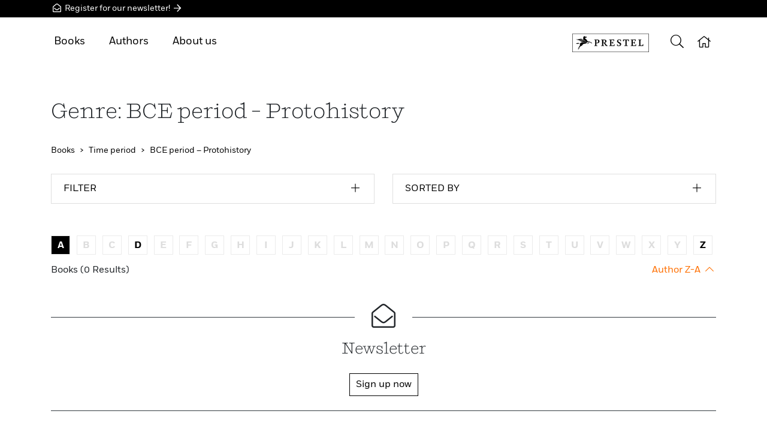

--- FILE ---
content_type: text/html;charset=UTF-8
request_url: https://prestelpublishing.penguinrandomhouse.de/Categories/Time-period/BCE-period-Protohistory/THEMA3C.rhd?sortOrder=autor&sortOrderDetail=autorZBisA&lastNameStartLetter=A
body_size: 1817
content:
<!DOCTYPE html>

<html prefix="og: http://ogp.me/ns# fb: http://ogp.me/ns/fb# books: http://ogp.me/ns/books#" lang="en-US" class="no-touch">
<head>
  
    <meta http-equiv="x-ua-compatible" content="IE=edge">
    <meta charset="utf-8">
    
    <meta name="HandheldFriendly" content="True">
    <meta name="viewport" content="width=device-width, initial-scale=1.0, user-scalable=no">
    <meta name="googlebot" content="noarchive">
    <meta name="MSSmartTagsPreventParsing" content="true" />
    <link rel="shortcut icon" href="/favicon.ico" type="image/x-icon">
    <link rel="apple-touch-icon" href="/apple-touch-icon.png">
    <link rel="icon" type="image/png" sizes="32x32" href="/favicon-32x32.png">
    <link rel="icon" type="image/png" sizes="16x16" href="/favicon-16x16.png">
    <link rel="manifest" href="/site.webmanifest">
    <link rel="mask-icon" href="/safari-pinned-tab.svg" color="#5bbad5">
    <meta name="msapplication-TileColor" content="#2b5797">
    <meta name="theme-color" content="#ffffff">
    
      <meta name="robots" content="noindex">
      <meta name="date" content="2026-01-20T09:40:47+01:00">
      
      
      <meta name="copyright" content="Penguin Random House Verlagsgruppe, München, Germany">
      <meta name="email" content="webmaster@penguinrandomhouse.de">
      <title>Browse: BCE period – Protohistory - Prestel Publishing</title>
      <meta name="description" content="Here you will find the best titles of genres null and null from Penguin Random House.">
      <meta name="keywords">
      <link rel="canonical" href="https://prestelpublishing.penguinrandomhouse.de/Categories/Time-period/BCE-period-Protohistory/THEMA3C.rhd">
      
      
      
        
        <meta property="og:title" content="Browse - Prestel Publishing" />
        
        
        <meta property="og:url" content="https://www.penguin.de/Categories/Time-period/BCE-period-Protohistory/THEMA3C.rhd">
        
        <meta property="og:image" content="https://service.penguinrandomhouse.de/content/socialmedia/image/penguin_randomhouse_share.png" />
        
        
        
        
        

        
        
        
        
        
        
        
        <meta property="og:site_name" content="Prestel Publishing" />
        
        <meta property="fb:pages" content="784545468324605">

        <meta property="fb:pages" content="222615824747311">

        
        
        
        <meta property="og:author" content="Penguin Random House">
      
      <meta name="twitter:title" content="Browse - Prestel Publishing" />
      
      <meta name="twitter:url" content="https://www.penguin.de/Categories/Time-period/BCE-period-Protohistory/THEMA3C.rhd" />
      
      <meta name="twitter:card" content="summary" />
      <meta name="twitter:site" content="RandomhouseDE" />
      <meta name="twitter:creator" content="RandomhouseDE" />
      <meta name="facebook-domain-verification" content="z77wipkm7zplxvjarj38css2qt9u0m" />

   	

   	

    
    <script type="application/ld+json">
            { "@context": "http://schema.org", 
        "@type": "WebSite", 
        "url": "https://prestelpublishing.penguinrandomhouse.de" , 
        "potentialAction": { 
          "@type": "SearchAction", 
          "target": "https://prestelpublishing.penguinrandomhouse.de/Suche.rhd?searchText={search_term_string}"
          , "query-input": "required name=search_term_string" } }
	</script>


    
  
  <script src="https://penguin.epccm19.com/app.js?apiKey=f74721977a074f3390cf1845380c0ec95f9ebf057cf61994&amp;domain=88b0417" referrerpolicy="origin">
	</script>
  <link rel="stylesheet" href="/rh-responsiveWeb-web/webjars/rh-relaunch/1.50.2/assets/css/bundle.css?v=MS41MC4yLXJoLXJlbGF1bmNo">
  <script src="/rh-responsiveWeb-web/webjars/rh-relaunch/1.50.2/assets/js/async.js?path=/webjars/rh-relaunch&amp;v=MS41MC4yLXJoLXJlbGF1bmNo&amp;minified=true"></script>  
</head>

<body>
	
 <iframe  id="sessionRefreshId" width="0" height="0" src="/mysession/load/blank.rhd"></iframe>
<div class="body-wrap">
 
  <div class="header-wrap fixed-top d-print-none">
      <div class="newsletter-banner-top bg-pr-black">
          <div class="container py-1">
              <a class="text-white" href="http://prestel.us7.list-manage.com/subscribe?u=487111d387610e42563ada233&amp;id=cee4ec4946" data-gtm-id="btn" data-name="nl_cta" data-attribute="header" ><i class="icon-envelope-open-1"></i>
                Register for our newsletter! <i class="icon-arrow-right-1"></i></a>
          </div>
      </div>
    
    
      <div class="header container position-relative">
           
           
          
    <div class="header__menu-mobile">
      <ul>       
          
        <li><a href="#"><span><i class="icon-arrow-right"></i></span>Books</a>
          <ul>
            <li><a href="/Novelties.rhd">New Releases</a></li>
            <!-- li><a href="#" th:href="${vm.rhResponsiveWebJstlFunctions.getBestsellerPageUrl()}" th:text="#{rhd.web.CommonRb.bestseller}">Bestsellers</a></li>
            <li><a href="#" th:href="${vm.rhResponsiveWebJstlFunctions.getCommentOverviewPageUrl()}" th:text="#{rhd.web.CommonRb.leserstimmen}">Reviews</a></li-->
            <li><a href="/Categories.rhd">Genres &amp; Catagories</a></li>
            <li><a href="/Book-A-Z.rhd">Books A-Z</a></li>
          </ul>
        </li>
          
        <li><a href="/Authors/Overview.rhd">Authors</a></li>
        <!--li><a href="#" th:href="${vm.rhResponsiveWebJstlFunctions.getEventsPageUrl()}" th:text="#{rhd.web.CommonRb.modul.events}">Readings</a></li-->
          
        <li><a href="#"><span><i class="icon-arrow-right"></i></span>About us</a>
		  <ul>
            <li><a href="/About-Prestel-Publishing/About-Prestel/aid27522_12568.rhd">Our publishing houses</a></li>
            <li></li>
            <li></li>
            <li><a href="/About-Prestel-Publishing/Contact/aid27522_12569.rhd">Contact</a></li>
          </ul>
        </li>
        <li><a href="http://prestel.us7.list-manage.com/subscribe?u=487111d387610e42563ada233&amp;id=cee4ec4946">Newsletter</a></li>
      </ul>
    </div>
  
        
        <button class="header-button header-button__mobile-toggle" id="toggle-menu">
          <i class="icon-bars"></i>
        </button>
        
          
        
          
    <div class="header__menu">
	  <ul>             
        <li><a href="#">Books</a>
          <ul>
            <li><a href="/Novelties.rhd">New Releases</a></li>
            <!--  li><a href="#" th:href="${vm.rhResponsiveWebJstlFunctions.getBestsellerPageUrl()}" th:text="#{rhd.web.CommonRb.bestseller}">Bestsellers</a></li>
            <li><a href="#" th:href="${vm.rhResponsiveWebJstlFunctions.getCommentOverviewPageUrl()}" th:text="#{rhd.web.CommonRb.leserstimmen}">Reviews</a></li-->
            <li><a href="/Categories.rhd">Genres &amp; Catagories</a></li>
            <li><a href="/Book-A-Z.rhd">Books A-Z</a></li>
          </ul>
        </li>
            
        <li><a href="/Authors/Overview.rhd">Authors</a></li>
        <!-- <li><a href="#" th:href="${vm.rhResponsiveWebJstlFunctions.getEventsPageUrl()}" th:text="#{rhd.web.CommonRb.modul.events}">Readings</a></li-->

	    <li><a href="#" >About us</a>
          <ul>
            <li><a href="/About-Prestel-Publishing/About-Prestel/aid27522_12568.rhd">Our publishing houses</a></li>
            <li></li>
            <li></li>
            <li><a href="/About-Prestel-Publishing/Contact/aid27522_12569.rhd">Contact</a></li>
          </ul>
        </li>
         
      </ul>
    </div>
  
		
		  
        <div class="header__logo header__logo-prestel">
          <a href="/PublishingHouse/Prestel/58500.rhd"
             target="_self">
        
        
        
          <img src="/img/publishers/prestel.svg" alt="Prestel" class="title__logo title__logo-prestel">
        
      </a>
    </div>   
    

    <button class="header-button header-button__search" id="toggle-search" alt="Search" title="Search">
      <i class="icon-search"></i>
    </button>
      <div class="header__search">
        <div class="container">
          <form action="/Search.rhd" id="searchform" method="get">
            <div class="header__search-input-wrap">
              <i class="icon-search"></i> <input id="searchText" type="search" name="searchText"
                                                 data-search-url="/rh-responsiveWeb-web/autocomplete.rhd" placeholder="Search term" autocomplete="off" class="auto-complete-search"
                        >
            </div>
          </form>
        </div>
      </div>

      
        
      
        
      <a href="/" class="header-button header-button__home header-button__link">
        <i class="icon-home"></i>
      </a>
    
      
          
      </div>
    </div>

  <div class="content">
    <div class="container">
        <h1 class="h1 pb-3 font-heading">Genre: BCE period – Protohistory</h1>
        <nav aria-label="breadcrumb">
    <ol class="breadcrumb" itemscope itemtype="http://schema.org/BreadcrumbList">
        <li class="breadcrumb-item" itemprop="itemListElement" itemscope itemtype="http://schema.org/ListItem">
            <a itemprop="item" href="/Categories.rhd"><span itemprop="name">Books</span></a>
            <meta itemprop="position" content="1" /></li>
        <li class="breadcrumb-item" itemprop="itemListElement" itemscope itemtype="http://schema.org/ListItem">
            <a itemprop="item" href="/Categories.rhd#THEMA3"><span itemprop="name">Time period</span></a>
            <meta itemprop="position" content="2" /></li>
        <li class="breadcrumb-item active" itemprop="itemListElement" itemscope itemtype="http://schema.org/ListItem">
            <a itemprop="item" href="#"><span itemprop="name">BCE period – Protohistory</span></a>
            <meta itemprop="position" content="3" /></li>
    </ol>
</nav>
        <div class="pb-3">
    <div class="row">
        
          
        
          
		<div class="col-md">
            <div class="search-filter">
                <div class="list-group">
                    <div class="list-group-item">
                        <button class="btn btn-icon btn-streched btn-no-border text-uppercase" data-toggle="collapse"
                                data-target="#searchFilter">
                            <span><span>Filter</span> <i class="icon-plus"></i></span></button>
                        <div class="collapse" id="searchFilter">
                            <div class="pt-3">
                                <div class="pb-3">
                                    <select id="level4CategoryId" data-role="filter"
                                            data-filter-url="/Categories/Time-period/BCE-period-Protohistory/THEMA3C.rhd?sortOrder=autor&amp;sortOrderDetail=autorZBisA&amp;lastNameStartLetter=A"
                                            class="custom-select" name="level4CategoryId">
                                        <option value="ALL">Subgenres</option>
                                        
                                    </select>
                                </div>
                 <div class="pb-3">
                    <select id="deliveryState" data-role="filter"
                      data-filter-url="/Categories/Time-period/BCE-period-Protohistory/THEMA3C.rhd?sortOrder=autor&amp;sortOrderDetail=autorZBisA&amp;lastNameStartLetter=A"
                      data-filter-reset-url="/Categories/Time-period/BCE-period-Protohistory/THEMA3C.rhd?sortOrder=autor&amp;sortOrderDetail=autorZBisA&amp;lastNameStartLetter=A"
                      class="custom-select">
                      <option value="">Delivery status</option>
                    </select>
                  </div>
                            </div>
                        </div>
                    </div>
                </div>
            </div>
        </div>
        <div class="col-md">
            <div class="search-sort">
                <div class="list-group">
                    <div class="list-group-item">
                        <button class="btn btn-icon btn-streched btn-no-border text-uppercase" data-toggle="collapse"
                                data-target="#searchSort">
                       <span><span>Sorted by</span> <i class="icon-plus"></i></span></button>
                      <div class="collapse" id="searchSort">
                        <div class="format-item mt-2">
                          <div class="format-item__link border-top">
                            <a href="/Categories/Time-period/BCE-period-Protohistory/THEMA3C.rhd?sortOrder=erscheinen" class="btn btn-icon btn-streched btn-no-border"><span>Release date</span> <i
                              class="icon-arrow-right"></i></a>
                          </div>
                        </div>
                        <div class="format-item mt-2">
                          <div class="format-item__link border-top">
                            <a href="/Categories/Time-period/BCE-period-Protohistory/THEMA3C.rhd?sortOrder=erscheinungsmonat" class="btn btn-icon btn-streched btn-no-border"><span>Month of release</span> <i
                              class="icon-arrow-right"></i></a>
                          </div>
                        </div>
                        <div class="format-item mt-2">
                          <div class="format-item__link border-top">
                            <a href="/Categories/Time-period/BCE-period-Protohistory/THEMA3C.rhd?sortOrder=autor" class="btn btn-icon btn-streched btn-no-border"><span>Author</span> <i
                              class="icon-arrow-right"></i></a>
                          </div>
                        </div>
                        <div class="format-item mt-2">
                          <div class="format-item__link border-top">
                            <a href="/Categories/Time-period/BCE-period-Protohistory/THEMA3C.rhd?sortOrder=titel" class="btn btn-icon btn-streched btn-no-border"><span>Title</span> <i
                              class="icon-arrow-right"></i></a>
                          </div>
                        </div>
                      </div>
                    </div>
                </div>
            </div>
        </div>
   
		
    </div>
</div>
        <div class="pb-4">
    
  </div>
        <div class="pb-3">
     
        <div class="py-2">
    <div class="character-list">
        <div><a href="/Categories/Time-period/BCE-period-Protohistory/THEMA3C.rhd?sortOrder=autor&amp;sortOrderDetail=autorZBisA&amp;lastNameStartLetter=A" class="active">A</a></div>
        <div><a href="/Categories/Time-period/BCE-period-Protohistory/THEMA3C.rhd?sortOrder=autor&amp;sortOrderDetail=autorZBisA&amp;lastNameStartLetter=B" class="disabled">B</a></div>
        <div><a href="/Categories/Time-period/BCE-period-Protohistory/THEMA3C.rhd?sortOrder=autor&amp;sortOrderDetail=autorZBisA&amp;lastNameStartLetter=C" class="disabled">C</a></div>
        <div><a href="/Categories/Time-period/BCE-period-Protohistory/THEMA3C.rhd?sortOrder=autor&amp;sortOrderDetail=autorZBisA&amp;lastNameStartLetter=D">D</a></div>
        <div><a href="/Categories/Time-period/BCE-period-Protohistory/THEMA3C.rhd?sortOrder=autor&amp;sortOrderDetail=autorZBisA&amp;lastNameStartLetter=E" class="disabled">E</a></div>
        <div><a href="/Categories/Time-period/BCE-period-Protohistory/THEMA3C.rhd?sortOrder=autor&amp;sortOrderDetail=autorZBisA&amp;lastNameStartLetter=F" class="disabled">F</a></div>
        <div><a href="/Categories/Time-period/BCE-period-Protohistory/THEMA3C.rhd?sortOrder=autor&amp;sortOrderDetail=autorZBisA&amp;lastNameStartLetter=G" class="disabled">G</a></div>
        <div><a href="/Categories/Time-period/BCE-period-Protohistory/THEMA3C.rhd?sortOrder=autor&amp;sortOrderDetail=autorZBisA&amp;lastNameStartLetter=H" class="disabled">H</a></div>
        <div><a href="/Categories/Time-period/BCE-period-Protohistory/THEMA3C.rhd?sortOrder=autor&amp;sortOrderDetail=autorZBisA&amp;lastNameStartLetter=I" class="disabled">I</a></div>
        <div><a href="/Categories/Time-period/BCE-period-Protohistory/THEMA3C.rhd?sortOrder=autor&amp;sortOrderDetail=autorZBisA&amp;lastNameStartLetter=J" class="disabled">J</a></div>
        <div><a href="/Categories/Time-period/BCE-period-Protohistory/THEMA3C.rhd?sortOrder=autor&amp;sortOrderDetail=autorZBisA&amp;lastNameStartLetter=K" class="disabled">K</a></div>
        <div><a href="/Categories/Time-period/BCE-period-Protohistory/THEMA3C.rhd?sortOrder=autor&amp;sortOrderDetail=autorZBisA&amp;lastNameStartLetter=L" class="disabled">L</a></div>
        <div><a href="/Categories/Time-period/BCE-period-Protohistory/THEMA3C.rhd?sortOrder=autor&amp;sortOrderDetail=autorZBisA&amp;lastNameStartLetter=M" class="disabled">M</a></div>
        <div><a href="/Categories/Time-period/BCE-period-Protohistory/THEMA3C.rhd?sortOrder=autor&amp;sortOrderDetail=autorZBisA&amp;lastNameStartLetter=N" class="disabled">N</a></div>
        <div><a href="/Categories/Time-period/BCE-period-Protohistory/THEMA3C.rhd?sortOrder=autor&amp;sortOrderDetail=autorZBisA&amp;lastNameStartLetter=O" class="disabled">O</a></div>
        <div><a href="/Categories/Time-period/BCE-period-Protohistory/THEMA3C.rhd?sortOrder=autor&amp;sortOrderDetail=autorZBisA&amp;lastNameStartLetter=P" class="disabled">P</a></div>
        <div><a href="/Categories/Time-period/BCE-period-Protohistory/THEMA3C.rhd?sortOrder=autor&amp;sortOrderDetail=autorZBisA&amp;lastNameStartLetter=Q" class="disabled">Q</a></div>
        <div><a href="/Categories/Time-period/BCE-period-Protohistory/THEMA3C.rhd?sortOrder=autor&amp;sortOrderDetail=autorZBisA&amp;lastNameStartLetter=R" class="disabled">R</a></div>
        <div><a href="/Categories/Time-period/BCE-period-Protohistory/THEMA3C.rhd?sortOrder=autor&amp;sortOrderDetail=autorZBisA&amp;lastNameStartLetter=S" class="disabled">S</a></div>
        <div><a href="/Categories/Time-period/BCE-period-Protohistory/THEMA3C.rhd?sortOrder=autor&amp;sortOrderDetail=autorZBisA&amp;lastNameStartLetter=T" class="disabled">T</a></div>
        <div><a href="/Categories/Time-period/BCE-period-Protohistory/THEMA3C.rhd?sortOrder=autor&amp;sortOrderDetail=autorZBisA&amp;lastNameStartLetter=U" class="disabled">U</a></div>
        <div><a href="/Categories/Time-period/BCE-period-Protohistory/THEMA3C.rhd?sortOrder=autor&amp;sortOrderDetail=autorZBisA&amp;lastNameStartLetter=V" class="disabled">V</a></div>
        <div><a href="/Categories/Time-period/BCE-period-Protohistory/THEMA3C.rhd?sortOrder=autor&amp;sortOrderDetail=autorZBisA&amp;lastNameStartLetter=W" class="disabled">W</a></div>
        <div><a href="/Categories/Time-period/BCE-period-Protohistory/THEMA3C.rhd?sortOrder=autor&amp;sortOrderDetail=autorZBisA&amp;lastNameStartLetter=X" class="disabled">X</a></div>
        <div><a href="/Categories/Time-period/BCE-period-Protohistory/THEMA3C.rhd?sortOrder=autor&amp;sortOrderDetail=autorZBisA&amp;lastNameStartLetter=Y" class="disabled">Y</a></div>
        <div><a href="/Categories/Time-period/BCE-period-Protohistory/THEMA3C.rhd?sortOrder=autor&amp;sortOrderDetail=autorZBisA&amp;lastNameStartLetter=Z">Z</a></div>
    </div>
</div>
    
    <div class="d-flex justify-content-between">
        <div>Books (0 Results)</div>
        
        <div>
          
              
              <a href="/Categories/Time-period/BCE-period-Protohistory/THEMA3C.rhd?sortOrder=autor&amp;sortOrderDetail=autorABisZ&amp;lastNameStartLetter=A">Author Z-A <i class="icon-chevron-up"></i></a>               
          
          
          
          
          
       </div>
   </div>
</div>
        <div class="row edition-group">
    

  </div>
        
    </div>
  </div>

  <div class="footer-wrap d-print-none">
    <div class="container">
      <div class="pb-5">
          <div class="text-center position-relative border-top border-bottom border-dark">
          <span style="font-size: 40px; position:relative; top: -30px; border-left:solid 20px #fff; border-right:solid 20px #fff; background-color: #fff"><i
                      class="icon-envelope-open"></i></span>
              <div style="margin-top: -30px;" class="pb-4 px-4 pt-2">
                  <div class="h2 font-heading">Newsletter</div>
                  <div class="pb-3"></div>
                  <div><a class="btn btn-outline-primary" href="http://prestel.us7.list-manage.com/subscribe?u=487111d387610e42563ada233&amp;id=cee4ec4946" data-gtm-id="btn" data-name="nl_cta" data-attribute="footer">Sign up now</a></div>
              </div>
          </div>
      </div>
    </div>
    
  
    <div class="container">
      
      
      <div class="row pb-4">
        <div class="col-md col-lg-8">
          <p class="pb-2"></p>
        </div>
        
      </div>
      <hr>
      <div class="row">
        <div class="col-lg-7">
          <div class="footer-nav pb-4">
            <a class="footer-nav-link" href="/PublishingHouse/Prestel/58500.rhd">Home</a> 
            <!-- //// DE begin-->
            
            <!-- //// DE  end-->
            <!-- //// EN begin -->
            
	            <a class="footer-nav-link" href="/About-Prestel-Publishing/About-Prestel/aid27522_12568.rhd">About us</a> 
	            <a class="footer-nav-link" href="/About-Prestel-Publishing/Contact/aid27522_12569.rhd">Contact</a>
	            <a class="footer-nav-link" href="/Prestel-Publishing-Legal-Notice-Data-Privacy/Legal-Notice/aid64836_12821.rhd">Legal Notice</a> 
	            <a class="footer-nav-link" href="/Prestel-Publishing-Legal-Notice-Data-Privacy/Data-Privacy/aid64836_12822.rhd">Data Privacy</a>
            
            <!-- //// EN  end-->
            <a href="#CCM.openWidget" class="js-cl-revoke-btn footer-nav-link">Cookies</a>
            
          </div>

        </div>
        <div class="col-lg">
          <p class="copyright">© Penguin Random House Verlagsgruppe GmbH</p>
        </div>
      </div>
    </div>
  </div>

  <div class="button-to-top d-print-none">
    <button class="btn btn-primary" id="toTop"><i class="icon-chevron-up"></i></button>
  </div>

   
</div>
</body>
</html>



--- FILE ---
content_type: text/html; charset=utf-8
request_url: https://www.google.com/recaptcha/api2/anchor?ar=1&k=6Lfy85wbAAAAAM5bSofAxrukK1qqgeMedtGE-mu3&co=aHR0cHM6Ly9zZXJ2aWNlLnBlbmd1aW5yYW5kb21ob3VzZS5kZTo0NDM.&hl=en&v=PoyoqOPhxBO7pBk68S4YbpHZ&size=invisible&anchor-ms=20000&execute-ms=30000&cb=i4toubdekdh
body_size: 48621
content:
<!DOCTYPE HTML><html dir="ltr" lang="en"><head><meta http-equiv="Content-Type" content="text/html; charset=UTF-8">
<meta http-equiv="X-UA-Compatible" content="IE=edge">
<title>reCAPTCHA</title>
<style type="text/css">
/* cyrillic-ext */
@font-face {
  font-family: 'Roboto';
  font-style: normal;
  font-weight: 400;
  font-stretch: 100%;
  src: url(//fonts.gstatic.com/s/roboto/v48/KFO7CnqEu92Fr1ME7kSn66aGLdTylUAMa3GUBHMdazTgWw.woff2) format('woff2');
  unicode-range: U+0460-052F, U+1C80-1C8A, U+20B4, U+2DE0-2DFF, U+A640-A69F, U+FE2E-FE2F;
}
/* cyrillic */
@font-face {
  font-family: 'Roboto';
  font-style: normal;
  font-weight: 400;
  font-stretch: 100%;
  src: url(//fonts.gstatic.com/s/roboto/v48/KFO7CnqEu92Fr1ME7kSn66aGLdTylUAMa3iUBHMdazTgWw.woff2) format('woff2');
  unicode-range: U+0301, U+0400-045F, U+0490-0491, U+04B0-04B1, U+2116;
}
/* greek-ext */
@font-face {
  font-family: 'Roboto';
  font-style: normal;
  font-weight: 400;
  font-stretch: 100%;
  src: url(//fonts.gstatic.com/s/roboto/v48/KFO7CnqEu92Fr1ME7kSn66aGLdTylUAMa3CUBHMdazTgWw.woff2) format('woff2');
  unicode-range: U+1F00-1FFF;
}
/* greek */
@font-face {
  font-family: 'Roboto';
  font-style: normal;
  font-weight: 400;
  font-stretch: 100%;
  src: url(//fonts.gstatic.com/s/roboto/v48/KFO7CnqEu92Fr1ME7kSn66aGLdTylUAMa3-UBHMdazTgWw.woff2) format('woff2');
  unicode-range: U+0370-0377, U+037A-037F, U+0384-038A, U+038C, U+038E-03A1, U+03A3-03FF;
}
/* math */
@font-face {
  font-family: 'Roboto';
  font-style: normal;
  font-weight: 400;
  font-stretch: 100%;
  src: url(//fonts.gstatic.com/s/roboto/v48/KFO7CnqEu92Fr1ME7kSn66aGLdTylUAMawCUBHMdazTgWw.woff2) format('woff2');
  unicode-range: U+0302-0303, U+0305, U+0307-0308, U+0310, U+0312, U+0315, U+031A, U+0326-0327, U+032C, U+032F-0330, U+0332-0333, U+0338, U+033A, U+0346, U+034D, U+0391-03A1, U+03A3-03A9, U+03B1-03C9, U+03D1, U+03D5-03D6, U+03F0-03F1, U+03F4-03F5, U+2016-2017, U+2034-2038, U+203C, U+2040, U+2043, U+2047, U+2050, U+2057, U+205F, U+2070-2071, U+2074-208E, U+2090-209C, U+20D0-20DC, U+20E1, U+20E5-20EF, U+2100-2112, U+2114-2115, U+2117-2121, U+2123-214F, U+2190, U+2192, U+2194-21AE, U+21B0-21E5, U+21F1-21F2, U+21F4-2211, U+2213-2214, U+2216-22FF, U+2308-230B, U+2310, U+2319, U+231C-2321, U+2336-237A, U+237C, U+2395, U+239B-23B7, U+23D0, U+23DC-23E1, U+2474-2475, U+25AF, U+25B3, U+25B7, U+25BD, U+25C1, U+25CA, U+25CC, U+25FB, U+266D-266F, U+27C0-27FF, U+2900-2AFF, U+2B0E-2B11, U+2B30-2B4C, U+2BFE, U+3030, U+FF5B, U+FF5D, U+1D400-1D7FF, U+1EE00-1EEFF;
}
/* symbols */
@font-face {
  font-family: 'Roboto';
  font-style: normal;
  font-weight: 400;
  font-stretch: 100%;
  src: url(//fonts.gstatic.com/s/roboto/v48/KFO7CnqEu92Fr1ME7kSn66aGLdTylUAMaxKUBHMdazTgWw.woff2) format('woff2');
  unicode-range: U+0001-000C, U+000E-001F, U+007F-009F, U+20DD-20E0, U+20E2-20E4, U+2150-218F, U+2190, U+2192, U+2194-2199, U+21AF, U+21E6-21F0, U+21F3, U+2218-2219, U+2299, U+22C4-22C6, U+2300-243F, U+2440-244A, U+2460-24FF, U+25A0-27BF, U+2800-28FF, U+2921-2922, U+2981, U+29BF, U+29EB, U+2B00-2BFF, U+4DC0-4DFF, U+FFF9-FFFB, U+10140-1018E, U+10190-1019C, U+101A0, U+101D0-101FD, U+102E0-102FB, U+10E60-10E7E, U+1D2C0-1D2D3, U+1D2E0-1D37F, U+1F000-1F0FF, U+1F100-1F1AD, U+1F1E6-1F1FF, U+1F30D-1F30F, U+1F315, U+1F31C, U+1F31E, U+1F320-1F32C, U+1F336, U+1F378, U+1F37D, U+1F382, U+1F393-1F39F, U+1F3A7-1F3A8, U+1F3AC-1F3AF, U+1F3C2, U+1F3C4-1F3C6, U+1F3CA-1F3CE, U+1F3D4-1F3E0, U+1F3ED, U+1F3F1-1F3F3, U+1F3F5-1F3F7, U+1F408, U+1F415, U+1F41F, U+1F426, U+1F43F, U+1F441-1F442, U+1F444, U+1F446-1F449, U+1F44C-1F44E, U+1F453, U+1F46A, U+1F47D, U+1F4A3, U+1F4B0, U+1F4B3, U+1F4B9, U+1F4BB, U+1F4BF, U+1F4C8-1F4CB, U+1F4D6, U+1F4DA, U+1F4DF, U+1F4E3-1F4E6, U+1F4EA-1F4ED, U+1F4F7, U+1F4F9-1F4FB, U+1F4FD-1F4FE, U+1F503, U+1F507-1F50B, U+1F50D, U+1F512-1F513, U+1F53E-1F54A, U+1F54F-1F5FA, U+1F610, U+1F650-1F67F, U+1F687, U+1F68D, U+1F691, U+1F694, U+1F698, U+1F6AD, U+1F6B2, U+1F6B9-1F6BA, U+1F6BC, U+1F6C6-1F6CF, U+1F6D3-1F6D7, U+1F6E0-1F6EA, U+1F6F0-1F6F3, U+1F6F7-1F6FC, U+1F700-1F7FF, U+1F800-1F80B, U+1F810-1F847, U+1F850-1F859, U+1F860-1F887, U+1F890-1F8AD, U+1F8B0-1F8BB, U+1F8C0-1F8C1, U+1F900-1F90B, U+1F93B, U+1F946, U+1F984, U+1F996, U+1F9E9, U+1FA00-1FA6F, U+1FA70-1FA7C, U+1FA80-1FA89, U+1FA8F-1FAC6, U+1FACE-1FADC, U+1FADF-1FAE9, U+1FAF0-1FAF8, U+1FB00-1FBFF;
}
/* vietnamese */
@font-face {
  font-family: 'Roboto';
  font-style: normal;
  font-weight: 400;
  font-stretch: 100%;
  src: url(//fonts.gstatic.com/s/roboto/v48/KFO7CnqEu92Fr1ME7kSn66aGLdTylUAMa3OUBHMdazTgWw.woff2) format('woff2');
  unicode-range: U+0102-0103, U+0110-0111, U+0128-0129, U+0168-0169, U+01A0-01A1, U+01AF-01B0, U+0300-0301, U+0303-0304, U+0308-0309, U+0323, U+0329, U+1EA0-1EF9, U+20AB;
}
/* latin-ext */
@font-face {
  font-family: 'Roboto';
  font-style: normal;
  font-weight: 400;
  font-stretch: 100%;
  src: url(//fonts.gstatic.com/s/roboto/v48/KFO7CnqEu92Fr1ME7kSn66aGLdTylUAMa3KUBHMdazTgWw.woff2) format('woff2');
  unicode-range: U+0100-02BA, U+02BD-02C5, U+02C7-02CC, U+02CE-02D7, U+02DD-02FF, U+0304, U+0308, U+0329, U+1D00-1DBF, U+1E00-1E9F, U+1EF2-1EFF, U+2020, U+20A0-20AB, U+20AD-20C0, U+2113, U+2C60-2C7F, U+A720-A7FF;
}
/* latin */
@font-face {
  font-family: 'Roboto';
  font-style: normal;
  font-weight: 400;
  font-stretch: 100%;
  src: url(//fonts.gstatic.com/s/roboto/v48/KFO7CnqEu92Fr1ME7kSn66aGLdTylUAMa3yUBHMdazQ.woff2) format('woff2');
  unicode-range: U+0000-00FF, U+0131, U+0152-0153, U+02BB-02BC, U+02C6, U+02DA, U+02DC, U+0304, U+0308, U+0329, U+2000-206F, U+20AC, U+2122, U+2191, U+2193, U+2212, U+2215, U+FEFF, U+FFFD;
}
/* cyrillic-ext */
@font-face {
  font-family: 'Roboto';
  font-style: normal;
  font-weight: 500;
  font-stretch: 100%;
  src: url(//fonts.gstatic.com/s/roboto/v48/KFO7CnqEu92Fr1ME7kSn66aGLdTylUAMa3GUBHMdazTgWw.woff2) format('woff2');
  unicode-range: U+0460-052F, U+1C80-1C8A, U+20B4, U+2DE0-2DFF, U+A640-A69F, U+FE2E-FE2F;
}
/* cyrillic */
@font-face {
  font-family: 'Roboto';
  font-style: normal;
  font-weight: 500;
  font-stretch: 100%;
  src: url(//fonts.gstatic.com/s/roboto/v48/KFO7CnqEu92Fr1ME7kSn66aGLdTylUAMa3iUBHMdazTgWw.woff2) format('woff2');
  unicode-range: U+0301, U+0400-045F, U+0490-0491, U+04B0-04B1, U+2116;
}
/* greek-ext */
@font-face {
  font-family: 'Roboto';
  font-style: normal;
  font-weight: 500;
  font-stretch: 100%;
  src: url(//fonts.gstatic.com/s/roboto/v48/KFO7CnqEu92Fr1ME7kSn66aGLdTylUAMa3CUBHMdazTgWw.woff2) format('woff2');
  unicode-range: U+1F00-1FFF;
}
/* greek */
@font-face {
  font-family: 'Roboto';
  font-style: normal;
  font-weight: 500;
  font-stretch: 100%;
  src: url(//fonts.gstatic.com/s/roboto/v48/KFO7CnqEu92Fr1ME7kSn66aGLdTylUAMa3-UBHMdazTgWw.woff2) format('woff2');
  unicode-range: U+0370-0377, U+037A-037F, U+0384-038A, U+038C, U+038E-03A1, U+03A3-03FF;
}
/* math */
@font-face {
  font-family: 'Roboto';
  font-style: normal;
  font-weight: 500;
  font-stretch: 100%;
  src: url(//fonts.gstatic.com/s/roboto/v48/KFO7CnqEu92Fr1ME7kSn66aGLdTylUAMawCUBHMdazTgWw.woff2) format('woff2');
  unicode-range: U+0302-0303, U+0305, U+0307-0308, U+0310, U+0312, U+0315, U+031A, U+0326-0327, U+032C, U+032F-0330, U+0332-0333, U+0338, U+033A, U+0346, U+034D, U+0391-03A1, U+03A3-03A9, U+03B1-03C9, U+03D1, U+03D5-03D6, U+03F0-03F1, U+03F4-03F5, U+2016-2017, U+2034-2038, U+203C, U+2040, U+2043, U+2047, U+2050, U+2057, U+205F, U+2070-2071, U+2074-208E, U+2090-209C, U+20D0-20DC, U+20E1, U+20E5-20EF, U+2100-2112, U+2114-2115, U+2117-2121, U+2123-214F, U+2190, U+2192, U+2194-21AE, U+21B0-21E5, U+21F1-21F2, U+21F4-2211, U+2213-2214, U+2216-22FF, U+2308-230B, U+2310, U+2319, U+231C-2321, U+2336-237A, U+237C, U+2395, U+239B-23B7, U+23D0, U+23DC-23E1, U+2474-2475, U+25AF, U+25B3, U+25B7, U+25BD, U+25C1, U+25CA, U+25CC, U+25FB, U+266D-266F, U+27C0-27FF, U+2900-2AFF, U+2B0E-2B11, U+2B30-2B4C, U+2BFE, U+3030, U+FF5B, U+FF5D, U+1D400-1D7FF, U+1EE00-1EEFF;
}
/* symbols */
@font-face {
  font-family: 'Roboto';
  font-style: normal;
  font-weight: 500;
  font-stretch: 100%;
  src: url(//fonts.gstatic.com/s/roboto/v48/KFO7CnqEu92Fr1ME7kSn66aGLdTylUAMaxKUBHMdazTgWw.woff2) format('woff2');
  unicode-range: U+0001-000C, U+000E-001F, U+007F-009F, U+20DD-20E0, U+20E2-20E4, U+2150-218F, U+2190, U+2192, U+2194-2199, U+21AF, U+21E6-21F0, U+21F3, U+2218-2219, U+2299, U+22C4-22C6, U+2300-243F, U+2440-244A, U+2460-24FF, U+25A0-27BF, U+2800-28FF, U+2921-2922, U+2981, U+29BF, U+29EB, U+2B00-2BFF, U+4DC0-4DFF, U+FFF9-FFFB, U+10140-1018E, U+10190-1019C, U+101A0, U+101D0-101FD, U+102E0-102FB, U+10E60-10E7E, U+1D2C0-1D2D3, U+1D2E0-1D37F, U+1F000-1F0FF, U+1F100-1F1AD, U+1F1E6-1F1FF, U+1F30D-1F30F, U+1F315, U+1F31C, U+1F31E, U+1F320-1F32C, U+1F336, U+1F378, U+1F37D, U+1F382, U+1F393-1F39F, U+1F3A7-1F3A8, U+1F3AC-1F3AF, U+1F3C2, U+1F3C4-1F3C6, U+1F3CA-1F3CE, U+1F3D4-1F3E0, U+1F3ED, U+1F3F1-1F3F3, U+1F3F5-1F3F7, U+1F408, U+1F415, U+1F41F, U+1F426, U+1F43F, U+1F441-1F442, U+1F444, U+1F446-1F449, U+1F44C-1F44E, U+1F453, U+1F46A, U+1F47D, U+1F4A3, U+1F4B0, U+1F4B3, U+1F4B9, U+1F4BB, U+1F4BF, U+1F4C8-1F4CB, U+1F4D6, U+1F4DA, U+1F4DF, U+1F4E3-1F4E6, U+1F4EA-1F4ED, U+1F4F7, U+1F4F9-1F4FB, U+1F4FD-1F4FE, U+1F503, U+1F507-1F50B, U+1F50D, U+1F512-1F513, U+1F53E-1F54A, U+1F54F-1F5FA, U+1F610, U+1F650-1F67F, U+1F687, U+1F68D, U+1F691, U+1F694, U+1F698, U+1F6AD, U+1F6B2, U+1F6B9-1F6BA, U+1F6BC, U+1F6C6-1F6CF, U+1F6D3-1F6D7, U+1F6E0-1F6EA, U+1F6F0-1F6F3, U+1F6F7-1F6FC, U+1F700-1F7FF, U+1F800-1F80B, U+1F810-1F847, U+1F850-1F859, U+1F860-1F887, U+1F890-1F8AD, U+1F8B0-1F8BB, U+1F8C0-1F8C1, U+1F900-1F90B, U+1F93B, U+1F946, U+1F984, U+1F996, U+1F9E9, U+1FA00-1FA6F, U+1FA70-1FA7C, U+1FA80-1FA89, U+1FA8F-1FAC6, U+1FACE-1FADC, U+1FADF-1FAE9, U+1FAF0-1FAF8, U+1FB00-1FBFF;
}
/* vietnamese */
@font-face {
  font-family: 'Roboto';
  font-style: normal;
  font-weight: 500;
  font-stretch: 100%;
  src: url(//fonts.gstatic.com/s/roboto/v48/KFO7CnqEu92Fr1ME7kSn66aGLdTylUAMa3OUBHMdazTgWw.woff2) format('woff2');
  unicode-range: U+0102-0103, U+0110-0111, U+0128-0129, U+0168-0169, U+01A0-01A1, U+01AF-01B0, U+0300-0301, U+0303-0304, U+0308-0309, U+0323, U+0329, U+1EA0-1EF9, U+20AB;
}
/* latin-ext */
@font-face {
  font-family: 'Roboto';
  font-style: normal;
  font-weight: 500;
  font-stretch: 100%;
  src: url(//fonts.gstatic.com/s/roboto/v48/KFO7CnqEu92Fr1ME7kSn66aGLdTylUAMa3KUBHMdazTgWw.woff2) format('woff2');
  unicode-range: U+0100-02BA, U+02BD-02C5, U+02C7-02CC, U+02CE-02D7, U+02DD-02FF, U+0304, U+0308, U+0329, U+1D00-1DBF, U+1E00-1E9F, U+1EF2-1EFF, U+2020, U+20A0-20AB, U+20AD-20C0, U+2113, U+2C60-2C7F, U+A720-A7FF;
}
/* latin */
@font-face {
  font-family: 'Roboto';
  font-style: normal;
  font-weight: 500;
  font-stretch: 100%;
  src: url(//fonts.gstatic.com/s/roboto/v48/KFO7CnqEu92Fr1ME7kSn66aGLdTylUAMa3yUBHMdazQ.woff2) format('woff2');
  unicode-range: U+0000-00FF, U+0131, U+0152-0153, U+02BB-02BC, U+02C6, U+02DA, U+02DC, U+0304, U+0308, U+0329, U+2000-206F, U+20AC, U+2122, U+2191, U+2193, U+2212, U+2215, U+FEFF, U+FFFD;
}
/* cyrillic-ext */
@font-face {
  font-family: 'Roboto';
  font-style: normal;
  font-weight: 900;
  font-stretch: 100%;
  src: url(//fonts.gstatic.com/s/roboto/v48/KFO7CnqEu92Fr1ME7kSn66aGLdTylUAMa3GUBHMdazTgWw.woff2) format('woff2');
  unicode-range: U+0460-052F, U+1C80-1C8A, U+20B4, U+2DE0-2DFF, U+A640-A69F, U+FE2E-FE2F;
}
/* cyrillic */
@font-face {
  font-family: 'Roboto';
  font-style: normal;
  font-weight: 900;
  font-stretch: 100%;
  src: url(//fonts.gstatic.com/s/roboto/v48/KFO7CnqEu92Fr1ME7kSn66aGLdTylUAMa3iUBHMdazTgWw.woff2) format('woff2');
  unicode-range: U+0301, U+0400-045F, U+0490-0491, U+04B0-04B1, U+2116;
}
/* greek-ext */
@font-face {
  font-family: 'Roboto';
  font-style: normal;
  font-weight: 900;
  font-stretch: 100%;
  src: url(//fonts.gstatic.com/s/roboto/v48/KFO7CnqEu92Fr1ME7kSn66aGLdTylUAMa3CUBHMdazTgWw.woff2) format('woff2');
  unicode-range: U+1F00-1FFF;
}
/* greek */
@font-face {
  font-family: 'Roboto';
  font-style: normal;
  font-weight: 900;
  font-stretch: 100%;
  src: url(//fonts.gstatic.com/s/roboto/v48/KFO7CnqEu92Fr1ME7kSn66aGLdTylUAMa3-UBHMdazTgWw.woff2) format('woff2');
  unicode-range: U+0370-0377, U+037A-037F, U+0384-038A, U+038C, U+038E-03A1, U+03A3-03FF;
}
/* math */
@font-face {
  font-family: 'Roboto';
  font-style: normal;
  font-weight: 900;
  font-stretch: 100%;
  src: url(//fonts.gstatic.com/s/roboto/v48/KFO7CnqEu92Fr1ME7kSn66aGLdTylUAMawCUBHMdazTgWw.woff2) format('woff2');
  unicode-range: U+0302-0303, U+0305, U+0307-0308, U+0310, U+0312, U+0315, U+031A, U+0326-0327, U+032C, U+032F-0330, U+0332-0333, U+0338, U+033A, U+0346, U+034D, U+0391-03A1, U+03A3-03A9, U+03B1-03C9, U+03D1, U+03D5-03D6, U+03F0-03F1, U+03F4-03F5, U+2016-2017, U+2034-2038, U+203C, U+2040, U+2043, U+2047, U+2050, U+2057, U+205F, U+2070-2071, U+2074-208E, U+2090-209C, U+20D0-20DC, U+20E1, U+20E5-20EF, U+2100-2112, U+2114-2115, U+2117-2121, U+2123-214F, U+2190, U+2192, U+2194-21AE, U+21B0-21E5, U+21F1-21F2, U+21F4-2211, U+2213-2214, U+2216-22FF, U+2308-230B, U+2310, U+2319, U+231C-2321, U+2336-237A, U+237C, U+2395, U+239B-23B7, U+23D0, U+23DC-23E1, U+2474-2475, U+25AF, U+25B3, U+25B7, U+25BD, U+25C1, U+25CA, U+25CC, U+25FB, U+266D-266F, U+27C0-27FF, U+2900-2AFF, U+2B0E-2B11, U+2B30-2B4C, U+2BFE, U+3030, U+FF5B, U+FF5D, U+1D400-1D7FF, U+1EE00-1EEFF;
}
/* symbols */
@font-face {
  font-family: 'Roboto';
  font-style: normal;
  font-weight: 900;
  font-stretch: 100%;
  src: url(//fonts.gstatic.com/s/roboto/v48/KFO7CnqEu92Fr1ME7kSn66aGLdTylUAMaxKUBHMdazTgWw.woff2) format('woff2');
  unicode-range: U+0001-000C, U+000E-001F, U+007F-009F, U+20DD-20E0, U+20E2-20E4, U+2150-218F, U+2190, U+2192, U+2194-2199, U+21AF, U+21E6-21F0, U+21F3, U+2218-2219, U+2299, U+22C4-22C6, U+2300-243F, U+2440-244A, U+2460-24FF, U+25A0-27BF, U+2800-28FF, U+2921-2922, U+2981, U+29BF, U+29EB, U+2B00-2BFF, U+4DC0-4DFF, U+FFF9-FFFB, U+10140-1018E, U+10190-1019C, U+101A0, U+101D0-101FD, U+102E0-102FB, U+10E60-10E7E, U+1D2C0-1D2D3, U+1D2E0-1D37F, U+1F000-1F0FF, U+1F100-1F1AD, U+1F1E6-1F1FF, U+1F30D-1F30F, U+1F315, U+1F31C, U+1F31E, U+1F320-1F32C, U+1F336, U+1F378, U+1F37D, U+1F382, U+1F393-1F39F, U+1F3A7-1F3A8, U+1F3AC-1F3AF, U+1F3C2, U+1F3C4-1F3C6, U+1F3CA-1F3CE, U+1F3D4-1F3E0, U+1F3ED, U+1F3F1-1F3F3, U+1F3F5-1F3F7, U+1F408, U+1F415, U+1F41F, U+1F426, U+1F43F, U+1F441-1F442, U+1F444, U+1F446-1F449, U+1F44C-1F44E, U+1F453, U+1F46A, U+1F47D, U+1F4A3, U+1F4B0, U+1F4B3, U+1F4B9, U+1F4BB, U+1F4BF, U+1F4C8-1F4CB, U+1F4D6, U+1F4DA, U+1F4DF, U+1F4E3-1F4E6, U+1F4EA-1F4ED, U+1F4F7, U+1F4F9-1F4FB, U+1F4FD-1F4FE, U+1F503, U+1F507-1F50B, U+1F50D, U+1F512-1F513, U+1F53E-1F54A, U+1F54F-1F5FA, U+1F610, U+1F650-1F67F, U+1F687, U+1F68D, U+1F691, U+1F694, U+1F698, U+1F6AD, U+1F6B2, U+1F6B9-1F6BA, U+1F6BC, U+1F6C6-1F6CF, U+1F6D3-1F6D7, U+1F6E0-1F6EA, U+1F6F0-1F6F3, U+1F6F7-1F6FC, U+1F700-1F7FF, U+1F800-1F80B, U+1F810-1F847, U+1F850-1F859, U+1F860-1F887, U+1F890-1F8AD, U+1F8B0-1F8BB, U+1F8C0-1F8C1, U+1F900-1F90B, U+1F93B, U+1F946, U+1F984, U+1F996, U+1F9E9, U+1FA00-1FA6F, U+1FA70-1FA7C, U+1FA80-1FA89, U+1FA8F-1FAC6, U+1FACE-1FADC, U+1FADF-1FAE9, U+1FAF0-1FAF8, U+1FB00-1FBFF;
}
/* vietnamese */
@font-face {
  font-family: 'Roboto';
  font-style: normal;
  font-weight: 900;
  font-stretch: 100%;
  src: url(//fonts.gstatic.com/s/roboto/v48/KFO7CnqEu92Fr1ME7kSn66aGLdTylUAMa3OUBHMdazTgWw.woff2) format('woff2');
  unicode-range: U+0102-0103, U+0110-0111, U+0128-0129, U+0168-0169, U+01A0-01A1, U+01AF-01B0, U+0300-0301, U+0303-0304, U+0308-0309, U+0323, U+0329, U+1EA0-1EF9, U+20AB;
}
/* latin-ext */
@font-face {
  font-family: 'Roboto';
  font-style: normal;
  font-weight: 900;
  font-stretch: 100%;
  src: url(//fonts.gstatic.com/s/roboto/v48/KFO7CnqEu92Fr1ME7kSn66aGLdTylUAMa3KUBHMdazTgWw.woff2) format('woff2');
  unicode-range: U+0100-02BA, U+02BD-02C5, U+02C7-02CC, U+02CE-02D7, U+02DD-02FF, U+0304, U+0308, U+0329, U+1D00-1DBF, U+1E00-1E9F, U+1EF2-1EFF, U+2020, U+20A0-20AB, U+20AD-20C0, U+2113, U+2C60-2C7F, U+A720-A7FF;
}
/* latin */
@font-face {
  font-family: 'Roboto';
  font-style: normal;
  font-weight: 900;
  font-stretch: 100%;
  src: url(//fonts.gstatic.com/s/roboto/v48/KFO7CnqEu92Fr1ME7kSn66aGLdTylUAMa3yUBHMdazQ.woff2) format('woff2');
  unicode-range: U+0000-00FF, U+0131, U+0152-0153, U+02BB-02BC, U+02C6, U+02DA, U+02DC, U+0304, U+0308, U+0329, U+2000-206F, U+20AC, U+2122, U+2191, U+2193, U+2212, U+2215, U+FEFF, U+FFFD;
}

</style>
<link rel="stylesheet" type="text/css" href="https://www.gstatic.com/recaptcha/releases/PoyoqOPhxBO7pBk68S4YbpHZ/styles__ltr.css">
<script nonce="WqaI1bfI_1NwIiuyq-hN4w" type="text/javascript">window['__recaptcha_api'] = 'https://www.google.com/recaptcha/api2/';</script>
<script type="text/javascript" src="https://www.gstatic.com/recaptcha/releases/PoyoqOPhxBO7pBk68S4YbpHZ/recaptcha__en.js" nonce="WqaI1bfI_1NwIiuyq-hN4w">
      
    </script></head>
<body><div id="rc-anchor-alert" class="rc-anchor-alert"></div>
<input type="hidden" id="recaptcha-token" value="[base64]">
<script type="text/javascript" nonce="WqaI1bfI_1NwIiuyq-hN4w">
      recaptcha.anchor.Main.init("[\x22ainput\x22,[\x22bgdata\x22,\x22\x22,\[base64]/[base64]/UltIKytdPWE6KGE8MjA0OD9SW0grK109YT4+NnwxOTI6KChhJjY0NTEyKT09NTUyOTYmJnErMTxoLmxlbmd0aCYmKGguY2hhckNvZGVBdChxKzEpJjY0NTEyKT09NTYzMjA/[base64]/MjU1OlI/[base64]/[base64]/[base64]/[base64]/[base64]/[base64]/[base64]/[base64]/[base64]/[base64]\x22,\[base64]\\u003d\\u003d\x22,\x22w7k4w6UpfcOAD3rDjVLCisOCwohMf8KsR1MUw5HCkcOew4VNw5TDucK4WcOUEgtfwrFHP314wqptwrTCrxXDjyPCocKcwrnDssK+dizDjMKiQn9Ew5fCniYDwpEvXiNNw7LDgMOHw43Dk8KncsK7wrDCmcO3b8OPTcOgIcORwqosdMO1LMKfP8OKA2/CiWbCkWbChcOGIxfCnsK/ZV/DucOrCsKDcsKgBMO0wqbDkivDqMOKwqMKHMKETsOBF2Q2ZsOow67CtsKgw7AWwqnDqTfCqcOHICfDksKAZ1NowpjDmcKIwp4wwoTCkj/CgsOOw69LwpvCrcKsCMKZw48xXkAVBX/DkMK1FcK3wqDCoHjDvcKgwr/[base64]/[base64]/Dj8KFwqceZcKgRsKPRSs4wobCuiXCgMKKUwNWfysbTBrCrz45e1Apw5coVAEhR8KmwpgDwq/CpsO1w7LDhMOKM3g9woPCn8OfDBoLw6LDq2ohXMK2KlFIYBzDlsO4w7vCucOvCsOuB308woZUeTLCucOAWUjCh8O8O8KAUmHCmMK9HghFDMONVl7ClcOUSMK6wo7CvQ9Dwr/Cn0IAC8OCeMK+GH8qw6LDowZrw4EwCDoZGEMmScKhbUIfw5g1w6fCggskM1bChQrCusKNT0Qkw6VZwpFXLMODIX5Mw4DDpsKew6Qow63DuFTDiMOWDjkRbjI2w7oaR8Ogw6HCiB5pw4jCkwQ8TiPDssOUw4LCmcObwp44wpTDhgx/wqXCj8OyCcKXwr1XwqjDthvDkcO+JglEMMKwwrYlYkYZw6AsAgg7QMOAGcOHw7fDpcOHMkMVDT8tHMK8w4NbwqBFNC/[base64]/Dg8OpwodRw4fCtjPDoC5Mw5IiwoHDlMOzwqkWY2XDnMKDeRVpSHJ3wqkzNGXChsK/Q8KfOTxXw4htw6JJFcKQEsO1w4LDjMKbw4HDqy4+AMOOGnvCv0VXCFY2wotkHU8JVcOOKGdEfGlOfFN1SR05JsO1AFVzwobDiG/[base64]/Cl3V9wr8sw5Yawr7CnzkZekvDkcO1wo4dwoLDt8KHw4lBZnRZwqLDksOBwrLDu8K1wogfYsKJw7/DjMKBZsOTEsOtVTBAJcOpw67CgCsRwpPDhHQLw4pKw4rDpRFeTcKsIMKsbcOiSMOwwookJ8OSIC/DmcOTGMKWw788XXXDvcK9w6PDjwfDoVobXE1eIX8WwqnDqW7DpzbDh8OsHHXDrQTDrl7ChwnChcKBwr4Rw6MYcUgNwoTCmFMow7LDmsOCw4bDtXoswoTDmWstdHR6w4xKe8KEwp3CrlPDmnrDgcONw7pdw5xMXcK6wr/[base64]/CvAJjwrQ2McODbE3Ch2jDkBfDq8KmKcOJwr0KfsOpF8O/JMO2KsKIQH3CsBlZTsKHTMO8T0sKwq7DtcKmwoUuXsO9RnPCp8Oyw7fCkwEDNsO2w7dCwrB9wrfDsjsfDMKVwq5gB8Oswo4FTWJww7DChsK3FcK6w5DDiMKkK8OTRy7DqsKFwqRAwp7CocK/worCrsOmdsOdSC0Hw7AvSMKPZsOdTQYAwptzKgPDqxcfG0p4w5DCk8OmwrZjwpLDvsOhVjDCqDvChMKqSsOpw6LColbCh8OpNMOrBMO+a1lWw4s/TMK8JMOxF8Osw4fCuTHCv8ODw6I1ecO3CkzDpkpawpsSQ8OjGA5+QMOYwoF2VAHCh2vDln3CtDzDlWRYwoorw4HDgjjCvB4Uwolcw73CtlHDkcObTVPCoHPCicO/wpDDvcKWN0PDpcKlwqcFwqXDoMK7w7nDsjlsGS0awpFuw5w0SSfCkQQRw4jCrcOoHRIsAcOdwojCrGASwpxfR8O3wrozSGrCnl7DqsOlE8KAd04oGsOUwoU7w5rDhg41MSMdDCM8wrHCvH9lw4MRwrgYJR/[base64]/REnCszgVb8KGwrzDnmPDgsOmKgQKIhfDlm5Zw70xbcKEw6fDvDBTwo0bwr3DnjnCtEnCvh7DqcKbwqZTOcK5FsK2w69twpDDgxDDscKew7HDs8OaBMK1fsOYGxI4wrLCuhfCqz3Dr3xSw61Ywr/CkcOhwrVyPsKQG8O3w4HDusKOUsOrwrzCpHXCrELCvRHCnVN/w715YcKEw5FbUHEEwrHDq1RPQTDDnwLCh8ODTXtZw73CrAnDmVNzw61fwofCtMOiw6Q7XcKbesOCe8ODw4g8wrLDhR4eIsO2GsKsw6XCh8Krwo/DhsOufsKzw4TChMOMw43CsMKEw6cDwoJ8ZQ0NFcKuw7PDhcOtHGxaL2Ubw6UFGmbCqsO/DcKHwoHCnsOZwrrDj8OsFcKUXAbDg8OSHsOZS3vCtcKkwoxlwrHDssO7w7fDnT7CjnDDncK3GDjDr3bClk1nwqHCocO3w64Uwp/CjMKDO8KUwo/Cv8KIwrlYXsKNw6XCmgPCg13CrD7DnB7Co8OkX8K3w5nDscOnwo/Dk8Osw43DgEHCnMOgO8O7Wx7CqMOLIcK0w4gKCl5VDcKhUsKqbhccd0PDssKbwo3CvMOvw5YFw6k5EDHDs1LDhUnDlMO3wrfDnlIfw7psSTAyw73Dr2/DjS97W1fDsQELw6jDngPCtsK/wqLDsxbCjcOAw71DwpcFw6tDw73Dm8KUw7PCtiE0GVxeFzk3wpTDncOewoPCisK/w5bDhm3Ct0c7c15DLMOPekrDiSRAw6XCg8KDdsKcw55mQsOSwofDrcOKwrktw5XCuMOlwqvDl8Oha8KFVCfCpMK9w5bCtTvDjDbDtMKFw6LDuiBYwrkyw7Vew6TDisO8WBdoXA3Dh8O8LjLCtsKuw5bDoEgjw7XDs33DgsKqwo7CtGfCjBVvLnMmw5TDqWzCg0d/WcOPwqUkGnrDlysRRMK/w4HDlHNTwqrCn8OxRx3CvWLCtMKIYMOWQ2jDg8OhMykDSkFddCp1wpXCrxLCrhpxw5nCiCTCoVZcAsOBwq3DlljCgVgRw4PCm8O9GQHCpMOdUMOAOXQHVyrDhixqwrokwpbDswbDlwotwr/DrsKCScKOL8KDwq/DmcKgw6tvLMO1AMKRBWPCqwzDpkIvBCPDssO6woMld1t8w73Ct0w3YS3CnVUaL8KMWVZBw4bCiCvCs0Anw6d9woppHhvDusK2KnIBJRVdw4zDpzJXwrPDrcKlQjfDucORw5PDg3bCl2nCu8KIw6fCgsK+w69LdcO/[base64]/[base64]/[base64]/CWozXj5awo/CksOewoNjR8Kkwqcxw4Q1wqXCo8OdDxhuNEfCmsOGw5HDk2/Dq8OJEMKoC8OFAQfCr8K7PsKDGsKeQRvDixJ5Tl7CoMOcEMKiw7HDr8KBLsOPw4IBw6IDwprDsAJgRDzDqWnClxlLDsOKKcKDSsOJDMKwL8O/wowpw4TCignCkMOLSMOUwr3CqXvCosOgw5YVUUgAwpkMwo7CgwjCixHDnz4OS8OXGcONw49cMsKYw79+UhbDu3RLw63DrzPDsnp0Ux3Dt8OiDMOZE8OTw5wQw70ZaMOyG0l2wq/DisOew4/CvMKmLDMvB8OmasONw6nDn8OSFsKmPcKVwoRZOcOsXMOMXsOMHMOBQcOswoDClRZ3woxGfcKqanQMJMK1wrTDjx7DqxBiw6/CrCLCncKhw6nDjyHCqcOvwpzDhcKeXcOwKwbCi8OOCMKTDxtLW0hRcQfCo31Dw6fCtEvDiUHCpcOCOMODWkw+CWHDtMKMw5cqDibCmMOIwqLDvsKmw445P8OowoYMUsO9LcKHQ8Ksw7jDmcKbBU/CmzV8DHYywrk9OsOmeABxWcOHw5bCr8OtwrhhEsOUw5/Dhgk4wp7DnsORwrTDpcOtwpFUw77Ci3bCsAnCncK2wozCvsOAwr3DssORwoPDkcKmGDwhGcOSw48dwpQ1UTPCj3/CpsKFwpfDm8KUPcKWwoDCj8OzFlc3bzYsFsKRHMOEw7zDkzzDlz0JwozDlsOEw4bDpjLDogXDgAPCqmHCrGBVwqAIwr1Tw6ZTwoDDugwTw4sPw7DCo8OQccOMw5YRLcKww6/DnGHChmFdbGt/LsOKT1bCn8K7w6Z6WmvCp8OaNMOUZjcvwrh/fShAPwFowpljSzkmw5cIwoBRWsOEwo5hRcKKw6zDiUNeFsK7wojCkMKCScOhbcKnfWrDpsO6wog3w4VfwoAlTcOyw5pjw4jCv8OAH8KLNkjCnsKLwpTDicK1RsOFG8Oyw4IPwro5fVlzwrvCm8ODwpPCnxnCm8ODw6BBwp/Dg1jCgxp3EMOFwrLDjyxRK07Dhl80OMKmLsK/W8KVF1TDsRBewrTCqMOzGlfDv0s2esONBcKZwqcFdnzDvgZ7wqHCmjxJwp/[base64]/DrG1mwqJJwrLCqwjDlWJtd8K/wqzDj8OfwqoqOlvDlh7DnsKBwoJzwqU8w7NwwoQ8wrAieRXDpiBVfgoPCsKWZFXCisOuY2XCr3QxfFAxw5tdwrnDoSklw65QOgHCngNUw4bDgQFDw63DmW/[base64]/w4zDn8OSwq4FwpsFCEABbSbCjwXDkgfDnlfCtcK0EcKewpHDm2jCmmsHw50ZKMKcEVjCkMKsw73Cu8KPA8KBdUBrwqtUwow5w4VLwpsPacKiGhhoEwhTXsO8LVDCt8KWw49jwrfDsw1qwplywqkVwr9xWHZkMGofFMODZSbClXHDu8OgWypxwq/[base64]/DvcOsw73Cs8K6EMKLB0Ivw5HCvBg7GMOPwpwkwrQDw5pJLU4pXcK9wqVPMGk/w48Tw5/[base64]/CksKMaMOOc0pSw63DkD3CgDAvc8Oiw6xyZMO8dxZfw54acsK4IcKtWcOzUm4pwow1wojCr8OSwr3DpcOCwqZdwqPDjcKdWcONRcOQJVPCkEzDokPCuF0NwoTClsOQw6VRwojCp8OZc8OgwpUtwpjCssK6wq7DhsKYwr/DjGzCvBLDkXdoIsK/HMO6cVZJwqlqw5tEwqXDpMKHN3LCtAp4FMOeFh3Dox4TCMOkwrrChMO7wrzCsMObSW3CvcKgw5Msw4nDn1LDhGEzw7nDtEwlwo/CoMONXMKrwrjDusKwLwQVwr/ChxM/F8OwwpwPQsOPw7YfWmhyJcONcMKESnbDvCR2woFKwpvDt8KLwqQ4RcOhw6TCrMOHwqXDgEbDv0BPwq3Cv8KywqbDrMO/[base64]/CoMO2wo4pIcOhw7/DlGkYwonCvMOGwoPDn0oyMMKQwrMUNCxMCMOcw4/[base64]/DhcOyOcKSw7nDr1JvL8OPdMKQf3/[base64]/Cvj9TY8KgFMOGNQnCtsKnImPClMOrw5ALw5xgw69oJsOPSsOOw6ITwonCgHLDlsKvwrTCiMO3JT0bw5M9Q8KuccOVdMKEd8OoUxfCqhchw6/Cj8O3wqLCmxBWVsK5XWZrWcOXw4NMwpxialvDpBJRw452w5LCiMKyw50MK8OowoTCjsOXCHjCvcKFw5g8wp9gw6A0Y8Kxw79JwoB5GjDCuBvCi8KawqYow64nwp7CscK5A8OYSRjDpMKBEMKuGjzDi8KQKBPDpHYPYBHDmj/[base64]/Q8Kpw69bSxXCrsOGJQUswrzCr8OVw4hqw54lw6TCh8KoQQ5AR8OpMsKww4rCnsOfBsOPw4cMZsKJw5vDo3lfXcK1NMOwC8O5dcK4ayXCssOYTnozG0BUw6wUOCAELcKQwrMcWiJmwpwQwrrCjV/Dm2UKw59GbyXDtMKqwr8JTcOFwq4lw63Dn3XCkRpGD2HCk8K6KcO0OFDDll7CtSUww5HDhEJ4GsODwoBEUW/[base64]/[base64]/[base64]/CvMOOwqR2Jh7DrMOcE8OQwoDCvMK/PsKESix3V0LDqsOvM8KvHRICw5p6w7/Dhx8Yw6zDuMKbwp0/w6AueHIVIgQOwqo/wpPDq10TQ8KVw5rCjzQFBCHDjnxvUMKmVcO7SWPDlcO0wpYyK8KrLnJ/[base64]/Kg4NFsOhw5/ClD7CkX8Xwp/ChsO9wqnCr8OJw4bCl8OjwoEow5jCicKxP8Khw43Cnwlmwo4HSnfDpsK2w57DlMKiIMOhYxTDncOCVxfDln/DpMOZw4JlCsKCw6vCh1bDncKrUQFRPsOFcsOTwovDjcO4wogowq/Cp0wkw77CscKHw4hqPcOwf8KLNkrCucOVIMKQwoEiahwJX8OSw4UCwrMhW8K+FcO/w6fClgrCpcKIIcOTQEjDgsOgTMKFMMOxw61RwqDCgMOAejcnd8O0ZhwAw5ZZw4tJeysCYcOPFxxqfcK8OT3Do27CpsKBw49Ew7HCtsK+w5vDj8Kce00swq1lcsKpGh7DucKLwqRDdgh/wovCmmzDqA4oDcOcw7dzwplWTMKPbMO/wofDt3kzUQVzT0rDu33CvmrCtcKYwovDj8K6E8K1HEtww53DjTwORcKkw6DCpxEsBWDDoxdiwqxYMMKZPGzDgcOaBcKTQxtcMhRDYMKzAhTCk8Oqw4suEGUdwo3CpE9fwoDDgcO/[base64]/CrsK5w4Rpw5p9NV88fDQWWMOLByHCocKaIcKEw7N4JzVawrVmMsKiEcKsXcOJw7Ymwrd+FsO2woFIEcKCw7sGwop3Y8K5W8K5CcOAQ002wpPDsHTDqsK6w6bDg8Kkd8KSU2Q8P1IQQAZNwqExP3/DqcOYwpAPLTklw6poCkDCrcOgw6DCoGvCjsOGRsOuBMKxw40aRcOkCz4ORn4hShvDmQ/[base64]/Csh9QwoLCgcO4w6kzw43Cm8KGVRXChMOwGmQMwq/DisKRw64Rw4gJw4PCmVpbwr/DtXVDw4jCk8OhOsKZwo0LWcKhwrdHw44Uw5nDksKgw5JmOcOCw4fDj8K4w4d9wr/CpcOrw6PDl2jCi2MMEhHDpEZJQA1cPsOzT8Opw54mwrdcw7DDlBMOw4cVwovDhwvCgcOMwrnDrMKyH8OZw6hKwoB7KwxFH8Onw6www67DosObwpLCiHjDrMOTASNCZsOHLgJpcSIYVTXDnjgRw7vCuCwgWsKNNcO/w4PCihfCkn0nwoUXfsOvTQJpwrNZQmfCicKMw7R3w4lBIGDDnUokScKJw7VSCsO5JGzCs8O7wpnDrhTCgMOnwrd6wqR1UsOfNsKww7TDr8OuOD7ChMKLw5bDjcODbRXCllrDoQl+woA/[base64]/Dhg1nwrzDvn7DnWLCkCgJwp4uw7HDo0NMAmlba8KBLHd3asO1wpUgwrkmw484wpwAXhfDggZuf8ODdMKJw57CsMOXwp3Cukkkd8ONw780C8OeBl5lblYnwrQVwpRnwpHDl8KhIMOew4bDnMO9YhoUJU3DocOwwpcgw6hmwr/DuT7ChsKOwpJbwrvCogfCqMOCDQUfJXPDjcOdUjNOwqnDow3DgcOJw7BwA3EhwrQhFsKiWMKtw6APw5o8M8O+wonDocOPGcKywrkyGDzDhXpCGsOGYh7Co2YUwp/Ci3oww7VGY8KYZFnDuBLDqsOGQHHCsUt3w4dlCsKIL8KiLVw+Sw/CojDCksOKRGLCjh7DlXZ0dsKxw4I6wpDCicKqS3F9BXQBRcOFw5jDtMOVwrTDi1REw513dn/[base64]/DssK5wp0CQ8O8wqPDl8OYw7rCmsO7wpvCkm3DnXnDksOkNn3CjcOfdD/DtsOZwrzCiGzDgMOLPCjCrcKZQ8OFwpXCqSHDqlsFw5MZPHnCl8OFF8KmbsO/WcKjT8Klwp0LdFnCsTTDjMKGGMK3w4/[base64]/[base64]/[base64]/f8OWw4rCpy5OdMK8w4hTATTCncOUwoLDrD7DlcKvNSnDswzCjGtuVsOrBhvCrMKEw78QwpfDs0M+L3ESGcOXwr8XTsKgw58nUEHClMKNZm/DscOdwpVkworCh8O2w7INT3Uxw6HDrR1nw6dQQw8/w4rDlMK3w6HDksOwwqA7wqfDhyM5woDDjMKcNsOMwqV5LcOVXSzCtWfClcKKw4zCmmJNRcO9w7QyMlUvTz3CncOdEVDDm8Krwp9Xw4AbaWnDpTAiwpXDpMK8w6nCt8KZw4dEZ3UfcVwlY0XChcO3QWFtw6vCmEfCoUMhwqs+woI7wq/[base64]/ACZNw4zCk8Oxw6rCoGPDiSrDqcO3wrVnw5rChSRlwpzCukXDncKYw4bDn2gfwoE3w5djw6TDlkPDpzHDikjDpMKQCSjDqcKgw5/DgFopwrIPIMKpwopgHsKRHsOxw5nCmsOyBwTDhMK6w5lmw55hw77CjABJX0bDt8O4w73ChUpwZ8Otw5DCisKfWGzDm8ODwqcLScOcw7whDMKbw68oAMKDXzHCksKSAsKaYw3CvXVVwoglRSXChMKEwo/Dl8ObwpXDq8OzXGcZwrnDu8OnwrU0TGXDuMOoOkzDmMO9QE7Dg8KDw6wJYsOISsKEwog5an/DlMKow7bDhi/Dk8K6w7/CpjTDmsKQwpszeUhhJHJ0wqDCpMOLa2/DiUssSsKxw65kw7kIw6ZeCUrDh8OWE33Dr8KkG8OWw4XDmxxjw6fCn1lkwplswp/[base64]/KMOxfsKowpvCosKqwo/[base64]/[base64]/czUPYsO8cz1aCMKAwr3Cp8KmQMOQX8O6w4fCusKuesO8EsK/w74swrU7wqLDmMKqw6Q0wrBPw7bDoMKwD8KqRsKGUxbDj8KIw68rL2rCr8OAGC3DojnDi1rCpm4qYj/Cti/DkGldFFd0S8OaacOGw4JwY2rCvTVNB8K6LmZawrkRw6PDtMK7DMKfwrPCs8Ofw5B8w6Z3NMKRMyXDkcOaSsK9w7zDrxPCh8ORwr09GMOTPjDCocOOIGUjKsOiw6LDmx3Dg8OYA18swp/DhDbCtsOXwrvDiMO2fRDDsMKjwrjCgivCu10xw5LDsMKyw7ozw5IQwrnCmcKiwrbDu1vDscK7wrzDvFdTwrdhw48Lw4bDv8KBXMKsw54rPcOLYMK1TxfChcKTwrIWw4jCoSfDlygkBU7CsiRWwoTDjhETUQXCpz3CkcOtTsOLwo84YkbDscKIN2g/w73ChMO6wp7ClMKKfsOywrFxOAHClcOTdlsew7PChkrCk8Kewq/CvkjDijLDgMOwThB1asKIwrEwTGnCvsKBwp4gR2XCtMKJNcKGWy5pFsOrcz0bJcKjcMKeZ1AAMMKLw6PDqMK/E8Klaj48w5vDnH4tw7rCijDDt8KPw5AQIUXCpcKLY8OfFsKORMKaGTZhwo4uw63Cmz/DiMKGPlHCssKiwqjDvsKqb8KOLlc0GMKwwqXDoB44HmwFwpTCu8OUf8ORbwdZAcKvwp7DnMKMwoxZw7TDhcOMMCnDllZIbiM+YsO3w6ZpwrLDjVvDtsKOV8Oxe8OjQnMiwqR5VX9gdH0IwoYBw4fCjcKoH8KJw5XDvX/[base64]/[base64]/[base64]/Cq8K9w4I5XsOvPcOCwonDocKCLXZaw6XDv8OpdBoWdMOfMRPDrWEzw7DDvBJ8SsOrwpt/HR/Dgnxjw7PDl8OQwpYbw69vwqDDpcKiwp1JB3vCgCFnwoxEw4TCrsOZUMKVw6LDvsKUOhdtw6AkA8KsIhLDpUJbWn/CksO0fm3DscKDw7zDrnV4wpHCosKRwpoXwpbCkcObw4bDq8KzGsKrIUEZSMKxwr0xbS/CjsONwojDrGLDgMOJwpPCs8K3VxNKYU/DuArChMK9QHrDshbDoTDDmsO3wq5Cw5t6w4rCqMKUwr3DncKoeD7Cq8K+woxmXxtswp41Z8OlHMKjHcKrwo54wrDDn8O/[base64]/Dq8OPCl1gw4BCwrrCpwfDkwENw4pqBw8hZ8K6JcOzwpLCm8O/YkXDvMKdUcO7wpwiZcKHwqsqw5TDrQoARMKHcw5GUMOXwo1/[base64]/wpgKNcKjADvDk8OZITTDscOjw7rDsTrCusOUdwtSUMOwwqXCtF8uwpzDscOYSMK6w696OsOyTXfDvcKEwoPCiR/DhjIRwpchcXFzwr/DoSFPw4VHw4fCg8O8w5nCrsKiOXAUwrcxwpZuEcKBdm/ChlTCuCdhwqzCtMKgHcO1P2Rbw7Bpwr/CjUgRVkcRPzFQwpnDnMKrCsOQwrLCvcKZLAgnFWxfEnDCpj7DnsOgX0/CpsOfR8KmFsOvw6I+w5oPw5HCgmFnf8O0wqN4C8OHw57CmMKPI8KrRkvCt8KANlXCqMOYA8KJw5DDthvDjcKXw7zDtxnCmzTCmwzCtjglwrAXw5QlFcKiwokyQS50wofDhiDDj8OhY8KIMl3DjcKYw4/CkkkEwo8pcMOvw506w50fBMKwWMO0wrd5PUsmBcOZwohBd8OBw4HCqMO4UcKOIcOqw4DCk2JyMxAmw7tzXnrDozzCuENpwpbCu2BcY8O7w7DDrcOswoY9w7/DmhJeAcOSSMKjwoRaw6vCpsOewqPCjcKOw6DCqsK3Z03CjA5eSsKEB3JhdMOMHMKawrnDiMOLRgvDslLDvAzChDlVwpBvw7MVOMOuwpjDk2IFHHd+w48GHDxnwr7DnkYtw5I8w4BrwppVGsOmQn02w5HDg17Cm8OYwprDr8OCwqpxMXfDtUcTw4fCg8OZwql/[base64]/[base64]/w6kVSMOcw6/[base64]/Cm8O7wpkva8OtEkbCucKnw5DCu8KrwqMVN0bCnFbCqsONHw8hwpzDq8KmEDnCkn/CrR4Ww5PCucOOfQ1SZV4uw4IBw6bCsh4yw6BcTsOgwqEUw7FAw6TCmQwRw6ZFworDqk0WBMKvY8KCPz3CkT9AdsOrw6Rcw4XCuWp0wrR1w6UGSMKYw596wqzDs8Kawrs/[base64]/K8Kcw58zOSRpwrd/EMKHw4h3w6bDqcOnw6FsCcOJwr0iRMKcwq/DgsKpw4TCihxGwrDCqRo8KMODBMKwXcK4w6l+wrYHw6VJUR3Ch8OvFW/Cr8KjLF10w63DoBAkQQTChsO2w6QjwrgDEBY1W8ONwqvDi2HCkcKYWMOTVsKDNcO2YX7CkcOXw7XDrAkXw6zDocKewqvDrDxRwpLClcKjwrZgw7F9w7/[base64]/CuMKibcKjw4jDo8OiwrBPEiNOwq5ML8KKw6nDvWPCgMOXw6U4wofDncK8w6/Cv3pfw5TCln9MNcO/ag50wr/ClMO6w6fDumpGf8OSeMKLw61lDcOhPGkZw5YmWMKcw5JRw4UMw5bCs0Alw4PDjMKnw5XCr8OdEEQIK8OjHlPDnmLDmAtiw6XCuMKlwo7DjDjCjsKVIAHCgMKlwoLCqMO5ZlPDkVnDg1IAwqPDsMK/IMKqXsKEw4ZZwp/DgsOww79Ww7/CscKZw4zCoj3DtUdrZMOJwq8oPljDn8KZw6vCrcOKwqjDmkzCs8OYwoXCjy/DrsOrw5zCtcK1wrBSUzQUMMOjwq9Aw49UE8K1HBdvBMKaK1DCgMK5FcOSwpXClzXCqkZIXmAgwq3DvgFZeHTCgcKOCw/[base64]/CqwpseCt6SsOEQ8OzwrnDkAcfwr3DrjNKw6DDqMONwrZ9woTCsnHCiVLChsKwU8KkD8OSwrALwox0wqfCqsKnZw9RW2DCrsKOw4ABwo/CgiIjw4xWMcKew6HCncKIAsKIwqfDjMK6w74rw5drGVJpwpM8OzXDlFrDgcO3S2PCrGLCsAUEecKuw7PDvnNMwoTCqMKSfEgqwqXDvsOzVMKKKw3Cjw3ClDI9wqhKJh3CksO3w7QcR0rCukfCpcKzLErCvMOjVTopUsKQFh12w6jDt8OUR345w5l/[base64]/CncK5wr8rwrdrwrEXw7sxwqzDl8ODw7TCo8KXXA0MJiViTFV4wqddw7jCsMOPw7DCn13Cj8OqbSsVwrNWIGcgw4R2alTDvnfCjRkowo5cw5sIwr14w61EwoXDiQQld8Ozw6/[base64]/woPCoWjCqBvDocO/wrbCsibCq8OzO8KPw7EvwpvCpVs5KikuPMKmGCsvNcO+J8KVZlPChTLDjcKNKRFqwqYpw7VDwpbDlcOJBFQGGMKHw5HCnmnDmi/Dh8OQwq/DhGgIZjQvw6JKwqrClR3DsGrCoyJywoDCnVfDnXLCj1fDncOPw416w69/DXPDmsKUwrUDw7UfNcO0wr/Dt8OJw6vCoXd0w4TCksKkJMKBwpLDv8KBwqtYw4jCg8Ovw78MwoHDqMOKw7krwpnCv0o3w7fCnMKlw7cmw74PwqhbNcOXc03DiHzCqcO0wp8zwqjCscOXDEDCucKfwrDCkU06JsKEw5NQwq3CqcK/[base64]/[base64]/[base64]/Ci8KZwqR9D8OfwqwXBhnClcKKw455OQXDrVFfw5DCq8Oew4fCuDvDl1TDncKzwoofw7YLRB0/w4zCnAnCosKZwopIwpnDvcOZVcK1wqZNwqISwqXDsnDDgsOJHVLDt8O9w63Dv8OdWcKTw4dmwoIBckEiMgonMGDDikZEwoM9w7HDhcKow5nCscOdBsOGwoshScKITcKhw6rCvmlLOQHCq0zDnljDmMKww5nDmMO8wpxzw5c+JRvDvBXCmVXChgvDnMOPw50uL8K2wo8/WsKBKsOmIcOew5/Cn8KIw4BWwolww5jDgxIAw4olwrvClyxwWMO2ZcOEw6XDpcOHWgQEwonDmz5vchYFHwfDtMOxdMK/ewgSUcOqUsKtwoXDp8O/w5bDvcKfaGXChcOhQ8ONw77Dh8OsVUTDrn4Aw73DpMKuaw/CscOrwrzDml/ChcOOTsO0X8OUYcKaw43Co8OnJ8KOwqREw4lgB8OBw7hfwp1SZ35EwpNTw6zDrMOvwpl0wrLCrcOgwoJ5w7zCumPDqsOow4/DtmImPcKWw5rDlgNAw4ZMK8OEw70UW8KmCSNfw4w0XMKvHkcPw5Qtw4Zcw7BUSwUFIkbDp8OUASfCixRww5HDhcKIw6fCq0DDrzvCqsK5w597w4zDg2VJX8OKw5kbw7XCpTrDgQLDs8OEw5DCpTPCvMOrwr/DuG/CjcOBwpHCl8KswpPDqkcwfMKOw54Iw5nCnsOZHkXDtMOXSlzDmwHCjR4Tw6nDqkHDvy3DusOPE1DCg8KSw59uYMKBFg4UAgTDqUoLwqJGEkPDg0PDrcOzw6MuwoVTw79mFcOGwpVldsKJwqkjUhYDw77DnMOFBsORLxM3woFwacKZwrFkHQp6w7/DpMONw5o9YVrCgMKfM8KPwpnDn8KhwqHDlCPChsKSFjjDmnzCg3LDoTVzNMKNwpTCoGDChV5ERzbDm0cSw7fDh8KLA0M4w5ZywoIVwrrDhcOxw49awo8owrXCkcK+MMOyXsKjEsK8wrzDv8KMwro6Q8O7XXxWw6rCpcKfc3Z/AF9YZ056w6HCi11yRy4sdU/DlBvDgwvChlcQwqPDrSorw5vCjjrChMOxw7oZVy49EsKVIEbDvcOvwpM9eSzClUc1wobDpMK+QcObFwHDtShLw5w2wol5LMONYcO+w6bClsKPwrVdHwZ8VkTCiDjDnDnCr8OGwoM6QsKPwrDDrHsfOGDDmGbDocKCw5nDkjMdw5PCtMOxEsO5d2QIw6/Dn2MwwqxCEcObw4DCgC7CosKMwr9rGMOQw6nCuh/DoQ7DicKZbQhewpNXG3NFYMK0w6k3AQ7CtMOIwogWw6nDmcKKFlUCwqpLw5XDu8OWWglZMsKjbkh5wpwrw63DqFcpQ8KCw7AlflxXPSpgAnlJw7IabcOAOsOzTTbCg8OrfXXCgXrCiMKWacOyNnktRMO8w7JKTsKWcg/DqcKBIcKLw79LwqYvIkDDtcOAYsKCTVLCm8O8w48Aw6Ehw6HCr8K8w55WTns2bsK1w483McOpwrUZwodJwrpNIcK6cCvCiMKaC8KAR8K4HDfCpcOTwrbCu8OqZwtlw7LDvHwtLyfCqw/DuTYjw6vDvm3CoxEqfV3DjV1MwrLDs8Oww7rCuRUGw5XDt8OMw7HDsAEzJ8O9wqlUw4Z0E8OHfFvCl8OYYsKNGAPDj8KAwrYMw5ICfMKZw7DCuz4Gw6PDl8OnFnnCgT41w6lcw4vDv8KGw70QwozDjW0sw6lnw55XRi/CgMK4N8KxZsOSCsOYTcKYOT5OZiABRlfChcK/[base64]/CvcOkbAF+eQXCr8OgVH3CnRnDpQJQQw5cwo/Dv2HDpU5Nwq/[base64]/Dl2fDm19RYcOjVcOYwohTw7HDhAvDocOoXsOSw6UJbzIiw7M2wrF5QcKJw5oRMhxpw7PCvHFPUsOOahTCgTRQw60hWnfDkMOJC8OIw6TDgDYQw5DCoMK3dxfCnH1XwqIEOsKiBsOqW1M2DcKsw6XDlcOqEjo6WTQ3wqbCugvCiR/DjcOwS2wsOMKNAMKowqFGLsK1w7LCuSnDpgzCiS/CpBxdwpVZSHZaw5nCh8KqRw3DuMOGw4jCvDBywo0/w4LDtw7Cr8KsVMKbwqDDs8Kuw4TCnHvDl8K0wp1NBw3DiMKjw4TCjwILw5NUFwLDij93ZcOOw5PDvkJcw6cqHl/[base64]/[base64]/CmcKxwoNFw7RBwqNTw4HDg8KlFsO9dEDDiMKcSGp+EV7CjXthUyPDt8KuSMO2woo1w71Nwox9w4fCo8KzwrBEw7DDu8K/[base64]/[base64]/CnQYGwpPCkMK0w57DpR3CpDdbJUZQXsKsw6gQQcOfw7ADwpdTMcOcwqfDpcOxwpAfw47ChyJhLRHDr8OEw6xZdcKHw5nDgMKRw5DCnRE9wqJKRzcLUm0qw65TwpdPw7YJO8KnM8Odw7/Dv2RBIMKNw6fDvsO5fHVKw5jCpXrDrlbCtzXCpsKMdyYeI8O2aMOHw5kFw5rCpGzClsOIwq7Ck8O3w71RfnZiW8OPfB3CncK4HAALwqYdw7DDhcKEw4zCn8OSw4LCiWhEwrLCp8OmwqEBwqfDjkIrwp/DvsKRwpNZwrtNK8KbP8OMw7LDhGp0QDJXwqPDnMK3wrvDtlLDpnnDkyTCqlXClhPDp3k5wrordnvCt8OCw6TCpcKuw59MGDHDl8K0w5fDvGNVHMORw7PClTIDwrspKQ9xwq5/[base64]/[base64]/MWlVPMOSw4hlHsK8w5rCvmnDlSnDsMKpw6fDiTVxw57DqgJ/L8Ocwr7DsT/CoQtyw5LCuxstwofCtcKSe8OQTsKxw57DiXhabTbDiH9dw75LbBvCgzYrwrLCksKYPjgowq5Zw6lhwqkUwqk2EMKPB8ONwrF6w74HZ2fCg18Ce8K+wqHCuDAPwpM2wqDCj8OnJcKtTMKpAFJVwr8qw5/DnsOkcsKkNXJ+J8OOORrDoFHCqD/DpsKxM8OVw4MzG8O7w5DCqnYZwrXCpsOfY8KgwpHCoirDhFgHw74nw5IdwrplwrkFw6RwVcK8R8KAw7rDuMOKI8KlISTDqRBxcsO3wrDDlsOdwqJpD8OmN8Odwo7DiMKcdS15wprCkEvDsMOfJMOOwq3CjBbDtRtkYsO/PR9VecOuw65Qwqo0wqzDrsOYPCwkw5jCuBHCu8K1Ujchw7DCkhbDkMO4wrjDtgHCjzI/UUfDuhpvFMKxwp7DkDbDh8OjQyDDqzMQPmBlC8KQbifDp8OLwpBDw5sWw759WcO5wqPDisKzwr/DsHPDm05kDsOnIsOBVyLCuMOFbnsabsOqAHpZLmjDjsOUwpPDqHvDvsK2w7QWw7wmwrhkwq4ZVXDCpsOCP8K8N8OYBMKiYsK5wqAGw6J4dzEpE0pyw7TDhkPCnV5rw7rCtcOYZ34PBTPDrsOIDgFlEsK2Lj/Dt8OZGAItwoVZwr3Cg8OibkvCiRzDrcKfwrbCrMKePVPCowTDrG3CtsKhHULDuDArGSrClxwSwpDDpsOJGT3DmSc6w7vCpcKAw4vCp8OqeVpsdxMKJcKvwqBbG8OUGWhRw4wkw4jCpT/DhMOYw5UyXH8cwq0gw7l7w6PDmUnCgMO7w7xjwoEuw7jDjDZfODfDow3CkVFWDyAPV8KNwoBnScOXwrnClcKsGMOnwobCgMO1ERxlSA\\u003d\\u003d\x22],null,[\x22conf\x22,null,\x226Lfy85wbAAAAAM5bSofAxrukK1qqgeMedtGE-mu3\x22,0,null,null,null,0,[21,125,63,73,95,87,41,43,42,83,102,105,109,121],[1017145,855],0,null,null,null,null,0,null,0,null,700,1,null,0,\[base64]/76lBhnEnQkZnOKMAhk\\u003d\x22,0,0,null,null,1,null,0,1,null,null,null,0],\x22https://service.penguinrandomhouse.de:443\x22,null,[3,1,1],null,null,null,1,3600,[\x22https://www.google.com/intl/en/policies/privacy/\x22,\x22https://www.google.com/intl/en/policies/terms/\x22],\x22HjD445JL7kjk5V5ej4h1qN9za6owfwEU8IzhYVO5xqE\\u003d\x22,1,0,null,1,1768902051822,0,0,[50,157,168,9,175],null,[145,61,220],\x22RC-EhBKB3RfWh1KYA\x22,null,null,null,null,null,\x220dAFcWeA7BB3C7XkdXP2Qqk5sO55nnCcb4neXKW2EDk3SmJzt7x-pEjcmtXcyi6RhfKUAQnqrINZvUEikUD3JHsMTKMTXt-LicoA\x22,1768984851880]");
    </script></body></html>

--- FILE ---
content_type: application/javascript
request_url: https://prestelpublishing.penguinrandomhouse.de/webjars/rh-relaunch/assets/js/bundle.min.js?v=MS41MC4yLXJoLXJlbGF1bmNo
body_size: 64572
content:
!function(t){function e(r){if(n[r])return n[r].exports;var i=n[r]={i:r,l:!1,exports:{}};return t[r].call(i.exports,i,i.exports,e),i.l=!0,i.exports}var n={};e.m=t,e.c=n,e.d=function(t,n,r){e.o(t,n)||Object.defineProperty(t,n,{configurable:!1,enumerable:!0,get:r})},e.n=function(t){var n=t&&t.__esModule?function(){return t.default}:function(){return t};return e.d(n,"a",n),n},e.o=function(t,e){return Object.prototype.hasOwnProperty.call(t,e)},e.p="\\assets\\js",e(e.s=17)}([function(t,e){t.exports=jQuery},function(t,e,n){"use strict";function r(t,e){if(!(t instanceof e))throw new TypeError("Cannot call a class as a function")}function i(t,e){switch(t){case"processing":e.prop("disabled",!0).addClass("in-processing");break;default:e.prop("disabled",!1).removeClass("in-processing")}}function o(t,e){var n=e.find("#status"),r=e.closest(".modal");if(!(n.length<1))return t?(n.addClass("alert-danger alert show"),r.length?void r.animate({scrollTop:Math.abs(e.offset().top-n.offset().top)},200):void p()("html, body").animate({scrollTop:n.offset().top-p()(".header-wrap").outerHeight()},200)):void n.removeClass("alert-danger alert show")}function a(t,e){var n=[],r=void 0,i=void 0,o=void 0,a=e.find("input,textarea,select");for(var u in t){t.hasOwnProperty(u)&&(r=t[u]);for(var l in r)r.hasOwnProperty(l)&&-1!==l.indexOf("name")&&(i=r[l]),r.hasOwnProperty(l)&&-1!==l.indexOf("value")&&r[l],r.hasOwnProperty(l)&&-1!==l.indexOf("status")&&-1!==r[l].status.indexOf("error")&&(o=r[l].message,n.push([i,o]))}s(a);for(var f=0,p=n.length;f<p;f++)c(e.find("*[name='"+n[f][0]+"']"),!1,n[f][1])}function s(t){t.each(function(){u(p()(this))})}function c(t,e,n){var r=(t.attr("name"),e||t.parent());n=n||t.data("error"),t.hasClass("is-invalid")||(t.addClass("is-invalid"),t.hasClass("form-control")||t.addClass("form-control")),n&&0===r.find(".invalid-feedback").length&&r.append('<div class="invalid-feedback">'+n+"</div>")}function u(t,e){var n=(t.attr("name"),e||t.parent());t.hasClass("is-invalid")&&t.removeClass("is-invalid"),n.find(".invalid-feedback").remove()}function l(t){var e=arguments.length>1&&void 0!==arguments[1]?arguments[1]:null,n=t.find(".form-submit");i("processing",n);var r=t.serializeArray();e&&r.push({name:"captchaAnswer",value:e}),p.a.ajax({url:t.attr("action"),type:t.attr("method")||"POST",headers:{Accept:"application/json"},data:r}).done(function(e,n,r){a(e.parameters,t),-1===e.status.indexOf("error")?(t.successHandler(e.parameters),o(!1,t)):o(!0,t)}).fail(function(t,e,n){"undefined"!=typeof failureHandler&&null!=failureHandler&&null!=failureHandler.status&&failureHandler(t)}).always(function(t,e,r){i("",n)})}n.d(e,"a",function(){return m});var f=n(0),p=n.n(f),d=n(37),h=(n.n(d),function(){function t(t,e){for(var n=0;n<e.length;n++){var r=e[n];r.enumerable=r.enumerable||!1,r.configurable=!0,"value"in r&&(r.writable=!0),Object.defineProperty(t,r.key,r)}}return function(e,n,r){return n&&t(e.prototype,n),r&&t(e,r),e}}()),m=function(){function t(e,n){var i=this;r(this,t),this.$form=e,this.successHandler=n;var o=this.$form.find('input[name="recaptchaSiteKey"]');o.length&&o.val()?Object(d.load)(o.val()).then(function(t){i.init(t)}).catch(function(t){console.log(t)}):this.init()}return h(t,[{key:"init",value:function(){var t=arguments.length>0&&void 0!==arguments[0]?arguments[0]:null,e=this.$form,n=e.find("input,textarea,select");e.successHandler=this.successHandler,e.trigger("reset"),s(n),o(!1,e),i("",e.find(".form-submit")),e.on("submit",function(n){n.preventDefault(),t?t.execute().then(function(t){l(e,t)}).catch(function(){console.log("no captcha token")}):l(e)})}}]),t}()},function(t,e,n){"use strict";function r(t,e){if(!(t instanceof e))throw new TypeError("Cannot call a class as a function")}n.d(e,"a",function(){return u});var i=n(0),o=n.n(i),a=n(6),s=n.n(a),c=function(){function t(t,e){for(var n=0;n<e.length;n++){var r=e[n];r.enumerable=r.enumerable||!1,r.configurable=!0,"value"in r&&(r.writable=!0),Object.defineProperty(t,r.key,r)}}return function(e,n,r){return n&&t(e.prototype,n),r&&t(e,r),e}}(),u=function(){function t(){r(this,t)}return c(t,null,[{key:"init",value:function(){o()(".not-auth").each(function(){t.check()?o()(this).addClass("d-none"):o()(this).removeClass("d-none")}),o()(".not-csc-confirmed").each(function(){!t.cscConfirmed()&&t.check()?o()(this).removeClass("d-none"):o()(this).addClass("d-none")}),o()(".csc-confirmed").each(function(){t.cscConfirmed()&&t.check()?o()(this).removeClass("d-none"):o()(this).addClass("d-none")}),o()(".csc-auth").each(function(){t.check()?o()(this).removeClass("d-none"):o()(this).addClass("d-none")})}},{key:"check",value:function(){return"1"===s.a.get("prh.authenticated")}},{key:"cscConfirmed",value:function(){return"1"===s.a.get("prh.cscConfirmed")}},{key:"authoralertConfirmed",value:function(){return"1"===s.a.get("prh.authoralertConfirmed")}}]),t}()},function(t,e,n){"use strict";function r(t,e){if(!(t instanceof e))throw new TypeError("Cannot call a class as a function")}n.d(e,"a",function(){return s});var i=n(0),o=n.n(i),a=function(){function t(t,e){for(var n=0;n<e.length;n++){var r=e[n];r.enumerable=r.enumerable||!1,r.configurable=!0,"value"in r&&(r.writable=!0),Object.defineProperty(t,r.key,r)}}return function(e,n,r){return n&&t(e.prototype,n),r&&t(e,r),e}}(),s=function(){function t(){r(this,t)}return a(t,null,[{key:"isTouchDevice",value:function(){return!!("ontouchstart"in window||window.DocumentTouch&&document instanceof DocumentTouch)}},{key:"isElementInViewport",value:function(t){"function"==typeof jQuery&&t instanceof jQuery&&(t=t[0]);var e=t.getBoundingClientRect();return e.top>=0&&e.left>=0&&e.bottom<=o()(window).height()&&e.right<=o()(window).width()}},{key:"resizeWidthOnly",value:function(t,e){var n=[window.innerWidth];return onresize=function(){var r=window.innerWidth,i=n.length;n.push(r),n[i]!==n[i-1]&&(clearTimeout(e),e=setTimeout(t,250))},t}},{key:"getQueryVarByName",value:function(t,e){e||(e=window.location.href),t=t.replace(/[\[\]]/g,"\\$&");var n=new RegExp("[?&]"+t+"(=([^&#]*)|&|#|$)"),r=n.exec(e);return r?r[2]?decodeURIComponent(r[2].replace(/\+/g," ")):"":null}},{key:"getFieldValue",value:function(t,e){var n={},r=void 0,i=void 0,o=void 0;for(var a in t){t.hasOwnProperty(a)&&(r=t[a]);for(var s in r)r.hasOwnProperty(s)&&-1!==s.indexOf("name")&&(i=r[s]),r.hasOwnProperty(s)&&-1!==s.indexOf("value")&&(o=r[s]),n[i]=o}return n[e]}}]),t}()},function(t,e,n){(function(t,n,r){var i,o,a,s="function"==typeof Symbol&&"symbol"==typeof Symbol.iterator?function(t){return typeof t}:function(t){return t&&"function"==typeof Symbol&&t.constructor===Symbol&&t!==Symbol.prototype?"symbol":typeof t};!function(t,n){"object"==s(e)&&"object"==s(r)?r.exports=n():(o=[],i=n,void 0!==(a="function"==typeof i?i.apply(e,o):i)&&(r.exports=a))}(0,function(){return function(t){function e(r){if(n[r])return n[r].exports;var i=n[r]={i:r,l:!1,exports:{}};return t[r].call(i.exports,i,i.exports,e),i.l=!0,i.exports}var n={};return e.m=t,e.c=n,e.d=function(t,n,r){e.o(t,n)||Object.defineProperty(t,n,{configurable:!1,enumerable:!0,get:r})},e.n=function(t){var n=t&&t.__esModule?function(){return t.default}:function(){return t};return e.d(n,"a",n),n},e.o=function(t,e){return Object.prototype.hasOwnProperty.call(t,e)},e.p="",e(e.s=8)}([function(t,e,n){"use strict";Object.defineProperty(e,"__esModule",{value:!0});var r="swal-button";e.CLASS_NAMES={MODAL:"swal-modal",OVERLAY:"swal-overlay",SHOW_MODAL:"swal-overlay--show-modal",MODAL_TITLE:"swal-title",MODAL_TEXT:"swal-text",ICON:"swal-icon",ICON_CUSTOM:"swal-icon--custom",CONTENT:"swal-content",FOOTER:"swal-footer",BUTTON_CONTAINER:"swal-button-container",BUTTON:r,CONFIRM_BUTTON:r+"--confirm",CANCEL_BUTTON:r+"--cancel",DANGER_BUTTON:r+"--danger",BUTTON_LOADING:r+"--loading",BUTTON_LOADER:r+"__loader"},e.default=e.CLASS_NAMES},function(t,e,n){"use strict";Object.defineProperty(e,"__esModule",{value:!0}),e.getNode=function(t){var e="."+t;return document.querySelector(e)},e.stringToNode=function(t){var e=document.createElement("div");return e.innerHTML=t.trim(),e.firstChild},e.insertAfter=function(t,e){var n=e.nextSibling;e.parentNode.insertBefore(t,n)},e.removeNode=function(t){t.parentElement.removeChild(t)},e.throwErr=function(t){throw t=t.replace(/ +(?= )/g,""),"SweetAlert: "+(t=t.trim())},e.isPlainObject=function(t){if("[object Object]"!==Object.prototype.toString.call(t))return!1;var e=Object.getPrototypeOf(t);return null===e||e===Object.prototype},e.ordinalSuffixOf=function(t){var e=t%10,n=t%100;return 1===e&&11!==n?t+"st":2===e&&12!==n?t+"nd":3===e&&13!==n?t+"rd":t+"th"}},function(t,e,n){"use strict";function r(t){for(var n in t)e.hasOwnProperty(n)||(e[n]=t[n])}Object.defineProperty(e,"__esModule",{value:!0}),r(n(25));var i=n(26);e.overlayMarkup=i.default,r(n(27)),r(n(28)),r(n(29));var o=n(0),a=o.default.MODAL_TITLE,s=o.default.MODAL_TEXT,c=o.default.ICON,u=o.default.FOOTER;e.iconMarkup='\n  <div class="'+c+'"></div>',e.titleMarkup='\n  <div class="'+a+'"></div>\n',e.textMarkup='\n  <div class="'+s+'"></div>',e.footerMarkup='\n  <div class="'+u+'"></div>\n'},function(t,e,n){"use strict";Object.defineProperty(e,"__esModule",{value:!0});var r=n(1);e.CONFIRM_KEY="confirm",e.CANCEL_KEY="cancel";var i={visible:!0,text:null,value:null,className:"",closeModal:!0},o=Object.assign({},i,{visible:!1,text:"Cancel",value:null}),a=Object.assign({},i,{text:"OK",value:!0});e.defaultButtonList={cancel:o,confirm:a};var s=function(t){switch(t){case e.CONFIRM_KEY:return a;case e.CANCEL_KEY:return o;default:var n=t.charAt(0).toUpperCase()+t.slice(1);return Object.assign({},i,{text:n,value:t})}},c=function(t,e){var n=s(t);return!0===e?Object.assign({},n,{visible:!0}):"string"==typeof e?Object.assign({},n,{visible:!0,text:e}):r.isPlainObject(e)?Object.assign({visible:!0},n,e):Object.assign({},n,{visible:!1})},u=function(t){for(var e={},n=0,r=Object.keys(t);n<r.length;n++){var i=r[n],a=t[i],s=c(i,a);e[i]=s}return e.cancel||(e.cancel=o),e},l=function(t){var n={};switch(t.length){case 1:n[e.CANCEL_KEY]=Object.assign({},o,{visible:!1});break;case 2:n[e.CANCEL_KEY]=c(e.CANCEL_KEY,t[0]),n[e.CONFIRM_KEY]=c(e.CONFIRM_KEY,t[1]);break;default:r.throwErr("Invalid number of 'buttons' in array ("+t.length+").\n      If you want more than 2 buttons, you need to use an object!")}return n};e.getButtonListOpts=function(t){var n=e.defaultButtonList;return"string"==typeof t?n[e.CONFIRM_KEY]=c(e.CONFIRM_KEY,t):Array.isArray(t)?n=l(t):r.isPlainObject(t)?n=u(t):!0===t?n=l([!0,!0]):!1===t?n=l([!1,!1]):void 0===t&&(n=e.defaultButtonList),n}},function(t,e,n){"use strict";Object.defineProperty(e,"__esModule",{value:!0});var r=n(1),i=n(2),o=n(0),a=o.default.MODAL,s=o.default.OVERLAY,c=n(30),u=n(31),l=n(32),f=n(33);e.injectElIntoModal=function(t){var e=r.getNode(a),n=r.stringToNode(t);return e.appendChild(n),n};var p=function(t){t.className=a,t.textContent=""},d=function(t,e){p(t);var n=e.className;n&&t.classList.add(n)};e.initModalContent=function(t){var e=r.getNode(a);d(e,t),c.default(t.icon),u.initTitle(t.title),u.initText(t.text),f.default(t.content),l.default(t.buttons,t.dangerMode)};var h=function(){var t=r.getNode(s),e=r.stringToNode(i.modalMarkup);t.appendChild(e)};e.default=h},function(t,e,n){"use strict";Object.defineProperty(e,"__esModule",{value:!0});var r=n(3),i={isOpen:!1,promise:null,actions:{},timer:null},o=Object.assign({},i);e.resetState=function(){o=Object.assign({},i)},e.setActionValue=function(t){if("string"==typeof t)return a(r.CONFIRM_KEY,t);for(var e in t)a(e,t[e])};var a=function(t,e){o.actions[t]||(o.actions[t]={}),Object.assign(o.actions[t],{value:e})};e.setActionOptionsFor=function(t,e){var n=(void 0===e?{}:e).closeModal,r=void 0===n||n;Object.assign(o.actions[t],{closeModal:r})},e.default=o},function(t,e,n){"use strict";Object.defineProperty(e,"__esModule",{value:!0});var r=n(1),i=n(3),o=n(0),a=o.default.OVERLAY,s=o.default.SHOW_MODAL,c=o.default.BUTTON,u=o.default.BUTTON_LOADING,l=n(5);e.openModal=function(){r.getNode(a).classList.add(s),l.default.isOpen=!0};var f=function(){r.getNode(a).classList.remove(s),l.default.isOpen=!1};e.onAction=function(t){void 0===t&&(t=i.CANCEL_KEY);var e=l.default.actions[t],n=e.value;if(!1===e.closeModal){var o=c+"--"+t;r.getNode(o).classList.add(u)}else f();l.default.promise.resolve(n)},e.getState=function(){var t=Object.assign({},l.default);return delete t.promise,delete t.timer,t},e.stopLoading=function(){for(var t=document.querySelectorAll("."+c),e=0;e<t.length;e++)t[e].classList.remove(u)}},function(t,e){var n;n=function(){return this}();try{n=n||Function("return this")()||(0,eval)("this")}catch(t){"object"==("undefined"==typeof window?"undefined":s(window))&&(n=window)}t.exports=n},function(t,e,n){(function(e){t.exports=e.sweetAlert=n(9)}).call(e,n(7))},function(t,e,n){(function(e){t.exports=e.swal=n(10)}).call(e,n(7))},function(t,e,n){"undefined"!=typeof window&&n(11),n(16);var r=n(23).default;t.exports=r},function(t,e,n){var r=n(12);"string"==typeof r&&(r=[[t.i,r,""]]);var i={insertAt:"top"};i.transform=void 0,n(14)(r,i),r.locals&&(t.exports=r.locals)},function(t,e,n){e=t.exports=n(13)(void 0),e.push([t.i,'.swal-icon--error{border-color:#f27474;-webkit-animation:animateErrorIcon .5s;animation:animateErrorIcon .5s}.swal-icon--error__x-mark{position:relative;display:block;-webkit-animation:animateXMark .5s;animation:animateXMark .5s}.swal-icon--error__line{position:absolute;height:5px;width:47px;background-color:#f27474;display:block;top:37px;border-radius:2px}.swal-icon--error__line--left{-webkit-transform:rotate(45deg);transform:rotate(45deg);left:17px}.swal-icon--error__line--right{-webkit-transform:rotate(-45deg);transform:rotate(-45deg);right:16px}@-webkit-keyframes animateErrorIcon{0%{-webkit-transform:rotateX(100deg);transform:rotateX(100deg);opacity:0}to{-webkit-transform:rotateX(0deg);transform:rotateX(0deg);opacity:1}}@keyframes animateErrorIcon{0%{-webkit-transform:rotateX(100deg);transform:rotateX(100deg);opacity:0}to{-webkit-transform:rotateX(0deg);transform:rotateX(0deg);opacity:1}}@-webkit-keyframes animateXMark{0%{-webkit-transform:scale(.4);transform:scale(.4);margin-top:26px;opacity:0}50%{-webkit-transform:scale(.4);transform:scale(.4);margin-top:26px;opacity:0}80%{-webkit-transform:scale(1.15);transform:scale(1.15);margin-top:-6px}to{-webkit-transform:scale(1);transform:scale(1);margin-top:0;opacity:1}}@keyframes animateXMark{0%{-webkit-transform:scale(.4);transform:scale(.4);margin-top:26px;opacity:0}50%{-webkit-transform:scale(.4);transform:scale(.4);margin-top:26px;opacity:0}80%{-webkit-transform:scale(1.15);transform:scale(1.15);margin-top:-6px}to{-webkit-transform:scale(1);transform:scale(1);margin-top:0;opacity:1}}.swal-icon--warning{border-color:#f8bb86;-webkit-animation:pulseWarning .75s infinite alternate;animation:pulseWarning .75s infinite alternate}.swal-icon--warning__body{width:5px;height:47px;top:10px;border-radius:2px;margin-left:-2px}.swal-icon--warning__body,.swal-icon--warning__dot{position:absolute;left:50%;background-color:#f8bb86}.swal-icon--warning__dot{width:7px;height:7px;border-radius:50%;margin-left:-4px;bottom:-11px}@-webkit-keyframes pulseWarning{0%{border-color:#f8d486}to{border-color:#f8bb86}}@keyframes pulseWarning{0%{border-color:#f8d486}to{border-color:#f8bb86}}.swal-icon--success{border-color:#a5dc86}.swal-icon--success:after,.swal-icon--success:before{content:"";border-radius:50%;position:absolute;width:60px;height:120px;background:#fff;-webkit-transform:rotate(45deg);transform:rotate(45deg)}.swal-icon--success:before{border-radius:120px 0 0 120px;top:-7px;left:-33px;-webkit-transform:rotate(-45deg);transform:rotate(-45deg);-webkit-transform-origin:60px 60px;transform-origin:60px 60px}.swal-icon--success:after{border-radius:0 120px 120px 0;top:-11px;left:30px;-webkit-transform:rotate(-45deg);transform:rotate(-45deg);-webkit-transform-origin:0 60px;transform-origin:0 60px;-webkit-animation:rotatePlaceholder 4.25s ease-in;animation:rotatePlaceholder 4.25s ease-in}.swal-icon--success__ring{width:80px;height:80px;border:4px solid hsla(98,55%,69%,.2);border-radius:50%;box-sizing:content-box;position:absolute;left:-4px;top:-4px;z-index:2}.swal-icon--success__hide-corners{width:5px;height:90px;background-color:#fff;padding:1px;position:absolute;left:28px;top:8px;z-index:1;-webkit-transform:rotate(-45deg);transform:rotate(-45deg)}.swal-icon--success__line{height:5px;background-color:#a5dc86;display:block;border-radius:2px;position:absolute;z-index:2}.swal-icon--success__line--tip{width:25px;left:14px;top:46px;-webkit-transform:rotate(45deg);transform:rotate(45deg);-webkit-animation:animateSuccessTip .75s;animation:animateSuccessTip .75s}.swal-icon--success__line--long{width:47px;right:8px;top:38px;-webkit-transform:rotate(-45deg);transform:rotate(-45deg);-webkit-animation:animateSuccessLong .75s;animation:animateSuccessLong .75s}@-webkit-keyframes rotatePlaceholder{0%{-webkit-transform:rotate(-45deg);transform:rotate(-45deg)}5%{-webkit-transform:rotate(-45deg);transform:rotate(-45deg)}12%{-webkit-transform:rotate(-405deg);transform:rotate(-405deg)}to{-webkit-transform:rotate(-405deg);transform:rotate(-405deg)}}@keyframes rotatePlaceholder{0%{-webkit-transform:rotate(-45deg);transform:rotate(-45deg)}5%{-webkit-transform:rotate(-45deg);transform:rotate(-45deg)}12%{-webkit-transform:rotate(-405deg);transform:rotate(-405deg)}to{-webkit-transform:rotate(-405deg);transform:rotate(-405deg)}}@-webkit-keyframes animateSuccessTip{0%{width:0;left:1px;top:19px}54%{width:0;left:1px;top:19px}70%{width:50px;left:-8px;top:37px}84%{width:17px;left:21px;top:48px}to{width:25px;left:14px;top:45px}}@keyframes animateSuccessTip{0%{width:0;left:1px;top:19px}54%{width:0;left:1px;top:19px}70%{width:50px;left:-8px;top:37px}84%{width:17px;left:21px;top:48px}to{width:25px;left:14px;top:45px}}@-webkit-keyframes animateSuccessLong{0%{width:0;right:46px;top:54px}65%{width:0;right:46px;top:54px}84%{width:55px;right:0;top:35px}to{width:47px;right:8px;top:38px}}@keyframes animateSuccessLong{0%{width:0;right:46px;top:54px}65%{width:0;right:46px;top:54px}84%{width:55px;right:0;top:35px}to{width:47px;right:8px;top:38px}}.swal-icon--info{border-color:#c9dae1}.swal-icon--info:before{width:5px;height:29px;bottom:17px;border-radius:2px;margin-left:-2px}.swal-icon--info:after,.swal-icon--info:before{content:"";position:absolute;left:50%;background-color:#c9dae1}.swal-icon--info:after{width:7px;height:7px;border-radius:50%;margin-left:-3px;top:19px}.swal-icon{width:80px;height:80px;border-width:4px;border-style:solid;border-radius:50%;padding:0;position:relative;box-sizing:content-box;margin:20px auto}.swal-icon:first-child{margin-top:32px}.swal-icon--custom{width:auto;height:auto;max-width:100%;border:none;border-radius:0}.swal-icon img{max-width:100%;max-height:100%}.swal-title{color:rgba(0,0,0,.65);font-weight:600;text-transform:none;position:relative;display:block;padding:13px 16px;font-size:27px;line-height:normal;text-align:center;margin-bottom:0}.swal-title:first-child{margin-top:26px}.swal-title:not(:first-child){padding-bottom:0}.swal-title:not(:last-child){margin-bottom:13px}.swal-text{font-size:16px;position:relative;float:none;line-height:normal;vertical-align:top;text-align:left;display:inline-block;margin:0;padding:0 10px;font-weight:400;color:rgba(0,0,0,.64);max-width:calc(100% - 20px);overflow-wrap:break-word;box-sizing:border-box}.swal-text:first-child{margin-top:45px}.swal-text:last-child{margin-bottom:45px}.swal-footer{text-align:right;padding-top:13px;margin-top:13px;padding:13px 16px;border-radius:inherit;border-top-left-radius:0;border-top-right-radius:0}.swal-button-container{margin:5px;display:inline-block;position:relative}.swal-button{background-color:#7cd1f9;color:#fff;border:none;box-shadow:none;border-radius:5px;font-weight:600;font-size:14px;padding:10px 24px;margin:0;cursor:pointer}.swal-button:not([disabled]):hover{background-color:#78cbf2}.swal-button:active{background-color:#70bce0}.swal-button:focus{outline:none;box-shadow:0 0 0 1px #fff,0 0 0 3px rgba(43,114,165,.29)}.swal-button[disabled]{opacity:.5;cursor:default}.swal-button::-moz-focus-inner{border:0}.swal-button--cancel{color:#555;background-color:#efefef}.swal-button--cancel:not([disabled]):hover{background-color:#e8e8e8}.swal-button--cancel:active{background-color:#d7d7d7}.swal-button--cancel:focus{box-shadow:0 0 0 1px #fff,0 0 0 3px rgba(116,136,150,.29)}.swal-button--danger{background-color:#e64942}.swal-button--danger:not([disabled]):hover{background-color:#df4740}.swal-button--danger:active{background-color:#cf423b}.swal-button--danger:focus{box-shadow:0 0 0 1px #fff,0 0 0 3px rgba(165,43,43,.29)}.swal-content{padding:0 20px;margin-top:20px;font-size:medium}.swal-content:last-child{margin-bottom:20px}.swal-content__input,.swal-content__textarea{-webkit-appearance:none;background-color:#fff;border:none;font-size:14px;display:block;box-sizing:border-box;width:100%;border:1px solid rgba(0,0,0,.14);padding:10px 13px;border-radius:2px;transition:border-color .2s}.swal-content__input:focus,.swal-content__textarea:focus{outline:none;border-color:#6db8ff}.swal-content__textarea{resize:vertical}.swal-button--loading{color:transparent}.swal-button--loading~.swal-button__loader{opacity:1}.swal-button__loader{position:absolute;height:auto;width:43px;z-index:2;left:50%;top:50%;-webkit-transform:translateX(-50%) translateY(-50%);transform:translateX(-50%) translateY(-50%);text-align:center;pointer-events:none;opacity:0}.swal-button__loader div{display:inline-block;float:none;vertical-align:baseline;width:9px;height:9px;padding:0;border:none;margin:2px;opacity:.4;border-radius:7px;background-color:hsla(0,0%,100%,.9);transition:background .2s;-webkit-animation:swal-loading-anim 1s infinite;animation:swal-loading-anim 1s infinite}.swal-button__loader div:nth-child(3n+2){-webkit-animation-delay:.15s;animation-delay:.15s}.swal-button__loader div:nth-child(3n+3){-webkit-animation-delay:.3s;animation-delay:.3s}@-webkit-keyframes swal-loading-anim{0%{opacity:.4}20%{opacity:.4}50%{opacity:1}to{opacity:.4}}@keyframes swal-loading-anim{0%{opacity:.4}20%{opacity:.4}50%{opacity:1}to{opacity:.4}}.swal-overlay{position:fixed;top:0;bottom:0;left:0;right:0;text-align:center;font-size:0;overflow-y:auto;background-color:rgba(0,0,0,.4);z-index:10000;pointer-events:none;opacity:0;transition:opacity .3s}.swal-overlay:before{content:" ";display:inline-block;vertical-align:middle;height:100%}.swal-overlay--show-modal{opacity:1;pointer-events:auto}.swal-overlay--show-modal .swal-modal{opacity:1;pointer-events:auto;box-sizing:border-box;-webkit-animation:showSweetAlert .3s;animation:showSweetAlert .3s;will-change:transform}.swal-modal{width:478px;opacity:0;pointer-events:none;background-color:#fff;text-align:center;border-radius:5px;position:static;margin:20px auto;display:inline-block;vertical-align:middle;-webkit-transform:scale(1);transform:scale(1);-webkit-transform-origin:50% 50%;transform-origin:50% 50%;z-index:10001;transition:opacity .2s,-webkit-transform .3s;transition:transform .3s,opacity .2s;transition:transform .3s,opacity .2s,-webkit-transform .3s}@media (max-width:500px){.swal-modal{width:calc(100% - 20px)}}@-webkit-keyframes showSweetAlert{0%{-webkit-transform:scale(1);transform:scale(1)}1%{-webkit-transform:scale(.5);transform:scale(.5)}45%{-webkit-transform:scale(1.05);transform:scale(1.05)}80%{-webkit-transform:scale(.95);transform:scale(.95)}to{-webkit-transform:scale(1);transform:scale(1)}}@keyframes showSweetAlert{0%{-webkit-transform:scale(1);transform:scale(1)}1%{-webkit-transform:scale(.5);transform:scale(.5)}45%{-webkit-transform:scale(1.05);transform:scale(1.05)}80%{-webkit-transform:scale(.95);transform:scale(.95)}to{-webkit-transform:scale(1);transform:scale(1)}}',""])},function(t,e){function n(t,e){var n=t[1]||"",i=t[3];if(!i)return n;if(e&&"function"==typeof btoa){var o=r(i);return[n].concat(i.sources.map(function(t){return"/*# sourceURL="+i.sourceRoot+t+" */"})).concat([o]).join("\n")}return[n].join("\n")}function r(t){return"/*# sourceMappingURL=data:application/json;charset=utf-8;base64,"+btoa(unescape(encodeURIComponent(JSON.stringify(t))))+" */"}t.exports=function(t){var e=[];return e.toString=function(){return this.map(function(e){var r=n(e,t);return e[2]?"@media "+e[2]+"{"+r+"}":r}).join("")},e.i=function(t,n){"string"==typeof t&&(t=[[null,t,""]]);for(var r={},i=0;i<this.length;i++){var o=this[i][0];"number"==typeof o&&(r[o]=!0)}for(i=0;i<t.length;i++){var a=t[i];"number"==typeof a[0]&&r[a[0]]||(n&&!a[2]?a[2]=n:n&&(a[2]="("+a[2]+") and ("+n+")"),e.push(a))}},e}},function(t,e,n){function r(t,e){for(var n=0;n<t.length;n++){var r=t[n],i=m[r.id];if(i){i.refs++;for(var o=0;o<i.parts.length;o++)i.parts[o](r.parts[o]);for(;o<r.parts.length;o++)i.parts.push(f(r.parts[o],e))}else{for(var a=[],o=0;o<r.parts.length;o++)a.push(f(r.parts[o],e));m[r.id]={id:r.id,refs:1,parts:a}}}}function i(t,e){for(var n=[],r={},i=0;i<t.length;i++){var o=t[i],a=e.base?o[0]+e.base:o[0],s=o[1],c=o[2],u=o[3],l={css:s,media:c,sourceMap:u};r[a]?r[a].parts.push(l):n.push(r[a]={id:a,parts:[l]})}return n}function o(t,e){var n=g(t.insertInto);if(!n)throw new Error("Couldn't find a style target. This probably means that the value for the 'insertInto' parameter is invalid.");var r=w[w.length-1];if("top"===t.insertAt)r?r.nextSibling?n.insertBefore(e,r.nextSibling):n.appendChild(e):n.insertBefore(e,n.firstChild),w.push(e);else{if("bottom"!==t.insertAt)throw new Error("Invalid value for parameter 'insertAt'. Must be 'top' or 'bottom'.");n.appendChild(e)}}function a(t){if(null===t.parentNode)return!1;t.parentNode.removeChild(t);var e=w.indexOf(t);e>=0&&w.splice(e,1)}function c(t){var e=document.createElement("style");return t.attrs.type="text/css",l(e,t.attrs),o(t,e),e}function u(t){var e=document.createElement("link");return t.attrs.type="text/css",t.attrs.rel="stylesheet",l(e,t.attrs),o(t,e),e}function l(t,e){Object.keys(e).forEach(function(n){t.setAttribute(n,e[n])})}function f(t,e){var n,r,i,o;if(e.transform&&t.css){if(!(o=e.transform(t.css)))return function(){};t.css=o}if(e.singleton){var s=b++;n=y||(y=c(e)),r=p.bind(null,n,s,!1),i=p.bind(null,n,s,!0)}else t.sourceMap&&"function"==typeof URL&&"function"==typeof URL.createObjectURL&&"function"==typeof URL.revokeObjectURL&&"function"==typeof Blob&&"function"==typeof btoa?(n=u(e),r=h.bind(null,n,e),i=function(){a(n),n.href&&URL.revokeObjectURL(n.href)}):(n=c(e),r=d.bind(null,n),i=function(){a(n)});return r(t),function(e){if(e){if(e.css===t.css&&e.media===t.media&&e.sourceMap===t.sourceMap)return;r(t=e)}else i()}}function p(t,e,n,r){var i=n?"":r.css;if(t.styleSheet)t.styleSheet.cssText=x(e,i);else{var o=document.createTextNode(i),a=t.childNodes;a[e]&&t.removeChild(a[e]),a.length?t.insertBefore(o,a[e]):t.appendChild(o)}}function d(t,e){var n=e.css,r=e.media;if(r&&t.setAttribute("media",r),t.styleSheet)t.styleSheet.cssText=n;else{for(;t.firstChild;)t.removeChild(t.firstChild);t.appendChild(document.createTextNode(n))}}function h(t,e,n){var r=n.css,i=n.sourceMap,o=void 0===e.convertToAbsoluteUrls&&i;(e.convertToAbsoluteUrls||o)&&(r=k(r)),i&&(r+="\n/*# sourceMappingURL=data:application/json;base64,"+btoa(unescape(encodeURIComponent(JSON.stringify(i))))+" */");var a=new Blob([r],{type:"text/css"}),s=t.href;t.href=URL.createObjectURL(a),s&&URL.revokeObjectURL(s)}var m={},v=function(t){var e;return function(){return void 0===e&&(e=t.apply(this,arguments)),e}}(function(){return window&&document&&document.all&&!window.atob}),g=function(t){var e={};return function(n){return void 0===e[n]&&(e[n]=t.call(this,n)),e[n]}}(function(t){return document.querySelector(t)}),y=null,b=0,w=[],k=n(15);t.exports=function(t,e){if("undefined"!=typeof DEBUG&&DEBUG&&"object"!=("undefined"==typeof document?"undefined":s(document)))throw new Error("The style-loader cannot be used in a non-browser environment");e=e||{},e.attrs="object"==s(e.attrs)?e.attrs:{},e.singleton||(e.singleton=v()),e.insertInto||(e.insertInto="head"),e.insertAt||(e.insertAt="bottom");var n=i(t,e);return r(n,e),function(t){for(var o=[],a=0;a<n.length;a++){var s=n[a],c=m[s.id];c.refs--,o.push(c)}t&&r(i(t,e),e);for(var a=0;a<o.length;a++){var c=o[a];if(0===c.refs){for(var u=0;u<c.parts.length;u++)c.parts[u]();delete m[c.id]}}}};var x=function(){var t=[];return function(e,n){return t[e]=n,t.filter(Boolean).join("\n")}}()},function(t,e){t.exports=function(t){var e="undefined"!=typeof window&&window.location;if(!e)throw new Error("fixUrls requires window.location");if(!t||"string"!=typeof t)return t;var n=e.protocol+"//"+e.host,r=n+e.pathname.replace(/\/[^\/]*$/,"/");return t.replace(/url\s*\(((?:[^)(]|\((?:[^)(]+|\([^)(]*\))*\))*)\)/gi,function(t,e){var i=e.trim().replace(/^"(.*)"$/,function(t,e){return e}).replace(/^'(.*)'$/,function(t,e){return e});if(/^(#|data:|http:\/\/|https:\/\/|file:\/\/\/)/i.test(i))return t;var o;return o=0===i.indexOf("//")?i:0===i.indexOf("/")?n+i:r+i.replace(/^\.\//,""),"url("+JSON.stringify(o)+")"})}},function(t,e,n){var r=n(17);"undefined"==typeof window||window.Promise||(window.Promise=r),n(21),String.prototype.includes||(String.prototype.includes=function(t,e){"use strict";return"number"!=typeof e&&(e=0),!(e+t.length>this.length)&&-1!==this.indexOf(t,e)}),Array.prototype.includes||Object.defineProperty(Array.prototype,"includes",{value:function(t,e){if(null==this)throw new TypeError('"this" is null or not defined');var n=Object(this),r=n.length>>>0;if(0===r)return!1;for(var i=0|e,o=Math.max(i>=0?i:r-Math.abs(i),0);o<r;){if(function(t,e){return t===e||"number"==typeof t&&"number"==typeof e&&isNaN(t)&&isNaN(e)}(n[o],t))return!0;o++}return!1}}),"undefined"!=typeof window&&function(t){t.forEach(function(t){t.hasOwnProperty("remove")||Object.defineProperty(t,"remove",{configurable:!0,enumerable:!0,writable:!0,value:function(){this.parentNode.removeChild(this)}})})}([Element.prototype,CharacterData.prototype,DocumentType.prototype])},function(t,e,n){(function(e){!function(n){function r(){}function i(t,e){return function(){t.apply(e,arguments)}}function o(t){if("object"!=s(this))throw new TypeError("Promises must be constructed via new");if("function"!=typeof t)throw new TypeError("not a function");this._state=0,this._handled=!1,this._value=void 0,this._deferreds=[],p(t,this)}function a(t,e){for(;3===t._state;)t=t._value;if(0===t._state)return void t._deferreds.push(e);t._handled=!0,o._immediateFn(function(){var n=1===t._state?e.onFulfilled:e.onRejected;if(null===n)return void(1===t._state?c:u)(e.promise,t._value);var r;try{r=n(t._value)}catch(t){return void u(e.promise,t)}c(e.promise,r)})}function c(t,e){try{if(e===t)throw new TypeError("A promise cannot be resolved with itself.");if(e&&("object"==(void 0===e?"undefined":s(e))||"function"==typeof e)){var n=e.then;if(e instanceof o)return t._state=3,t._value=e,void l(t);if("function"==typeof n)return void p(i(n,e),t)}t._state=1,t._value=e,l(t)}catch(e){u(t,e)}}function u(t,e){t._state=2,t._value=e,l(t)}function l(t){2===t._state&&0===t._deferreds.length&&o._immediateFn(function(){t._handled||o._unhandledRejectionFn(t._value)});for(var e=0,n=t._deferreds.length;e<n;e++)a(t,t._deferreds[e]);t._deferreds=null}function f(t,e,n){this.onFulfilled="function"==typeof t?t:null,this.onRejected="function"==typeof e?e:null,this.promise=n}function p(t,e){var n=!1;try{t(function(t){n||(n=!0,c(e,t))},function(t){n||(n=!0,u(e,t))})}catch(t){if(n)return;n=!0,u(e,t)}}var d=setTimeout;o.prototype.catch=function(t){return this.then(null,t)},o.prototype.then=function(t,e){var n=new this.constructor(r);return a(this,new f(t,e,n)),n},o.all=function(t){var e=Array.prototype.slice.call(t);return new o(function(t,n){function r(o,a){try{if(a&&("object"==(void 0===a?"undefined":s(a))||"function"==typeof a)){var c=a.then;if("function"==typeof c)return void c.call(a,function(t){r(o,t)},n)}e[o]=a,0==--i&&t(e)}catch(t){n(t)}}if(0===e.length)return t([]);for(var i=e.length,o=0;o<e.length;o++)r(o,e[o])})},o.resolve=function(t){return t&&"object"==(void 0===t?"undefined":s(t))&&t.constructor===o?t:new o(function(e){e(t)})},o.reject=function(t){return new o(function(e,n){n(t)})},o.race=function(t){return new o(function(e,n){for(var r=0,i=t.length;r<i;r++)t[r].then(e,n)})},o._immediateFn="function"==typeof e&&function(t){e(t)}||function(t){d(t,0)},o._unhandledRejectionFn=function(t){"undefined"!=typeof console&&console&&console.warn("Possible Unhandled Promise Rejection:",t)},o._setImmediateFn=function(t){o._immediateFn=t},o._setUnhandledRejectionFn=function(t){o._unhandledRejectionFn=t},void 0!==t&&t.exports?t.exports=o:n.Promise||(n.Promise=o)}(this)}).call(e,n(18).setImmediate)},function(e,r,i){function o(t,e){this._id=t,this._clearFn=e}var a=Function.prototype.apply;r.setTimeout=function(){return new o(a.call(setTimeout,window,arguments),clearTimeout)},r.setInterval=function(){return new o(a.call(setInterval,window,arguments),clearInterval)},r.clearTimeout=r.clearInterval=function(t){t&&t.close()},o.prototype.unref=o.prototype.ref=function(){},o.prototype.close=function(){this._clearFn.call(window,this._id)},r.enroll=function(t,e){clearTimeout(t._idleTimeoutId),t._idleTimeout=e},r.unenroll=function(t){clearTimeout(t._idleTimeoutId),t._idleTimeout=-1},r._unrefActive=r.active=function(t){clearTimeout(t._idleTimeoutId);var e=t._idleTimeout;e>=0&&(t._idleTimeoutId=setTimeout(function(){t._onTimeout&&t._onTimeout()},e))},i(19),r.setImmediate=t,r.clearImmediate=n},function(t,e,n){(function(t,e){!function(t,n){"use strict";function r(t){"function"!=typeof t&&(t=new Function(""+t));for(var e=new Array(arguments.length-1),n=0;n<e.length;n++)e[n]=arguments[n+1];var r={callback:t,args:e};return u[c]=r,s(c),c++}function i(t){delete u[t]}function o(t){var e=t.callback,r=t.args;switch(r.length){case 0:e();break;case 1:e(r[0]);break;case 2:e(r[0],r[1]);break;case 3:e(r[0],r[1],r[2]);break;default:e.apply(n,r)}}function a(t){if(l)setTimeout(a,0,t);else{var e=u[t];if(e){l=!0;try{o(e)}finally{i(t),l=!1}}}}if(!t.setImmediate){var s,c=1,u={},l=!1,f=t.document,p=Object.getPrototypeOf&&Object.getPrototypeOf(t);p=p&&p.setTimeout?p:t,"[object process]"==={}.toString.call(t.process)?function(){s=function(t){e.nextTick(function(){a(t)})}}():function(){if(t.postMessage&&!t.importScripts){var e=!0,n=t.onmessage;return t.onmessage=function(){e=!1},t.postMessage("","*"),t.onmessage=n,e}}()?function(){var e="setImmediate$"+Math.random()+"$",n=function(n){n.source===t&&"string"==typeof n.data&&0===n.data.indexOf(e)&&a(+n.data.slice(e.length))};t.addEventListener?t.addEventListener("message",n,!1):t.attachEvent("onmessage",n),s=function(n){t.postMessage(e+n,"*")}}():t.MessageChannel?function(){var t=new MessageChannel;t.port1.onmessage=function(t){a(t.data)},s=function(e){t.port2.postMessage(e)}}():f&&"onreadystatechange"in f.createElement("script")?function(){var t=f.documentElement;s=function(e){var n=f.createElement("script");n.onreadystatechange=function(){a(e),n.onreadystatechange=null,t.removeChild(n),n=null},t.appendChild(n)}}():function(){s=function(t){setTimeout(a,0,t)}}(),p.setImmediate=r,p.clearImmediate=i}}("undefined"==typeof self?void 0===t?this:t:self)}).call(e,n(7),n(20))},function(t,e){function n(){throw new Error("setTimeout has not been defined")}function r(){throw new Error("clearTimeout has not been defined")}function i(t){if(l===setTimeout)return setTimeout(t,0);if((l===n||!l)&&setTimeout)return l=setTimeout,setTimeout(t,0);try{return l(t,0)}catch(e){try{return l.call(null,t,0)}catch(e){return l.call(this,t,0)}}}function o(t){if(f===clearTimeout)return clearTimeout(t);if((f===r||!f)&&clearTimeout)return f=clearTimeout,clearTimeout(t);try{return f(t)}catch(e){try{return f.call(null,t)}catch(e){return f.call(this,t)}}}function a(){m&&d&&(m=!1,d.length?h=d.concat(h):v=-1,h.length&&s())}function s(){if(!m){var t=i(a);m=!0;for(var e=h.length;e;){for(d=h,h=[];++v<e;)d&&d[v].run();v=-1,e=h.length}d=null,m=!1,o(t)}}function c(t,e){this.fun=t,this.array=e}function u(){}var l,f,p=t.exports={};!function(){try{l="function"==typeof setTimeout?setTimeout:n}catch(t){l=n}try{f="function"==typeof clearTimeout?clearTimeout:r}catch(t){f=r}}();var d,h=[],m=!1,v=-1;p.nextTick=function(t){var e=new Array(arguments.length-1);if(arguments.length>1)for(var n=1;n<arguments.length;n++)e[n-1]=arguments[n];h.push(new c(t,e)),1!==h.length||m||i(s)},c.prototype.run=function(){this.fun.apply(null,this.array)},p.title="browser",p.browser=!0,p.env={},p.argv=[],p.version="",p.versions={},p.on=u,p.addListener=u,p.once=u,p.off=u,p.removeListener=u,p.removeAllListeners=u,p.emit=u,p.prependListener=u,p.prependOnceListener=u,p.listeners=function(t){return[]},p.binding=function(t){throw new Error("process.binding is not supported")},p.cwd=function(){return"/"},p.chdir=function(t){throw new Error("process.chdir is not supported")},p.umask=function(){return 0}},function(t,e,n){"use strict";n(22).polyfill()},function(t,e,n){"use strict";function r(t,e){if(void 0===t||null===t)throw new TypeError("Cannot convert first argument to object");for(var n=Object(t),r=1;r<arguments.length;r++){var i=arguments[r];if(void 0!==i&&null!==i)for(var o=Object.keys(Object(i)),a=0,s=o.length;a<s;a++){var c=o[a],u=Object.getOwnPropertyDescriptor(i,c);void 0!==u&&u.enumerable&&(n[c]=i[c])}}return n}function i(){Object.assign||Object.defineProperty(Object,"assign",{enumerable:!1,configurable:!0,writable:!0,value:r})}t.exports={assign:r,polyfill:i}},function(t,e,n){"use strict";Object.defineProperty(e,"__esModule",{value:!0});var r=n(24),i=n(6),o=n(5),a=n(36),s=function(){for(var t=[],e=0;e<arguments.length;e++)t[e]=arguments[e];if("undefined"!=typeof window){var n=a.getOpts.apply(void 0,t);return new Promise(function(t,e){o.default.promise={resolve:t,reject:e},r.default(n),setTimeout(function(){i.openModal()})})}};s.close=i.onAction,s.getState=i.getState,s.setActionValue=o.setActionValue,s.stopLoading=i.stopLoading,s.setDefaults=a.setDefaults,e.default=s},function(t,e,n){"use strict";Object.defineProperty(e,"__esModule",{value:!0});var r=n(1),i=n(0),o=i.default.MODAL,a=n(4),s=n(34),c=n(35),u=n(1);e.init=function(t){r.getNode(o)||(document.body||u.throwErr("You can only use SweetAlert AFTER the DOM has loaded!"),s.default(),a.default()),a.initModalContent(t),c.default(t)},e.default=e.init},function(t,e,n){"use strict";Object.defineProperty(e,"__esModule",{value:!0});var r=n(0),i=r.default.MODAL;e.modalMarkup='\n  <div class="'+i+'" role="dialog" aria-modal="true"></div>',e.default=e.modalMarkup},function(t,e,n){"use strict";Object.defineProperty(e,"__esModule",{value:!0});var r=n(0),i=r.default.OVERLAY,o='<div \n    class="'+i+'"\n    tabIndex="-1">\n  </div>';e.default=o},function(t,e,n){"use strict";Object.defineProperty(e,"__esModule",{value:!0});var r=n(0),i=r.default.ICON;e.errorIconMarkup=function(){var t=i+"--error",e=t+"__line";return'\n    <div class="'+t+'__x-mark">\n      <span class="'+e+" "+e+'--left"></span>\n      <span class="'+e+" "+e+'--right"></span>\n    </div>\n  '},e.warningIconMarkup=function(){var t=i+"--warning";return'\n    <span class="'+t+'__body">\n      <span class="'+t+'__dot"></span>\n    </span>\n  '},e.successIconMarkup=function(){var t=i+"--success";return'\n    <span class="'+t+"__line "+t+'__line--long"></span>\n    <span class="'+t+"__line "+t+'__line--tip"></span>\n\n    <div class="'+t+'__ring"></div>\n    <div class="'+t+'__hide-corners"></div>\n  '}},function(t,e,n){"use strict";Object.defineProperty(e,"__esModule",{value:!0});var r=n(0),i=r.default.CONTENT;e.contentMarkup='\n  <div class="'+i+'">\n\n  </div>\n'},function(t,e,n){"use strict";Object.defineProperty(e,"__esModule",{value:!0});var r=n(0),i=r.default.BUTTON_CONTAINER,o=r.default.BUTTON,a=r.default.BUTTON_LOADER;e.buttonMarkup='\n  <div class="'+i+'">\n\n    <button\n      class="'+o+'"\n    ></button>\n\n    <div class="'+a+'">\n      <div></div>\n      <div></div>\n      <div></div>\n    </div>\n\n  </div>\n'},function(t,e,n){"use strict";Object.defineProperty(e,"__esModule",{value:!0});var r=n(4),i=n(2),o=n(0),a=o.default.ICON,s=o.default.ICON_CUSTOM,c=["error","warning","success","info"],u={error:i.errorIconMarkup(),warning:i.warningIconMarkup(),success:i.successIconMarkup()},l=function(t,e){var n=a+"--"+t;e.classList.add(n);var r=u[t];r&&(e.innerHTML=r)},f=function(t,e){e.classList.add(s);var n=document.createElement("img");n.src=t,e.appendChild(n)},p=function(t){if(t){var e=r.injectElIntoModal(i.iconMarkup);c.includes(t)?l(t,e):f(t,e)}};e.default=p},function(t,e,n){"use strict";Object.defineProperty(e,"__esModule",{value:!0});var r=n(2),i=n(4),o=function(t){navigator.userAgent.includes("AppleWebKit")&&(t.style.display="none",t.offsetHeight,t.style.display="")};e.initTitle=function(t){if(t){var e=i.injectElIntoModal(r.titleMarkup);e.textContent=t,o(e)}},e.initText=function(t){if(t){var e=document.createDocumentFragment();t.split("\n").forEach(function(t,n,r){e.appendChild(document.createTextNode(t)),n<r.length-1&&e.appendChild(document.createElement("br"))});var n=i.injectElIntoModal(r.textMarkup);n.appendChild(e),o(n)}}},function(t,e,n){"use strict";Object.defineProperty(e,"__esModule",{value:!0});var r=n(1),i=n(4),o=n(0),a=o.default.BUTTON,s=o.default.DANGER_BUTTON,c=n(3),u=n(2),l=n(6),f=n(5),p=function(t,e,n){var i=e.text,o=e.value,p=e.className,d=e.closeModal,h=r.stringToNode(u.buttonMarkup),m=h.querySelector("."+a),v=a+"--"+t;m.classList.add(v),p&&(Array.isArray(p)?p:p.split(" ")).filter(function(t){return t.length>0}).forEach(function(t){m.classList.add(t)}),n&&t===c.CONFIRM_KEY&&m.classList.add(s),m.textContent=i;var g={};return g[t]=o,f.setActionValue(g),f.setActionOptionsFor(t,{closeModal:d}),m.addEventListener("click",function(){return l.onAction(t)}),h},d=function(t,e){var n=i.injectElIntoModal(u.footerMarkup);for(var r in t){var o=t[r],a=p(r,o,e);o.visible&&n.appendChild(a)}0===n.children.length&&n.remove()};e.default=d},function(t,e,n){"use strict";Object.defineProperty(e,"__esModule",{value:!0});var r=n(3),i=n(4),o=n(2),a=n(5),s=n(6),c=n(0),u=c.default.CONTENT,l=function(t){t.addEventListener("input",function(t){var e=t.target,n=e.value;a.setActionValue(n)}),t.addEventListener("keyup",function(t){if("Enter"===t.key)return s.onAction(r.CONFIRM_KEY)}),setTimeout(function(){t.focus(),a.setActionValue("")},0)},f=function(t,e,n){var r=document.createElement(e),i=u+"__"+e;r.classList.add(i);for(var o in n){var a=n[o];r[o]=a}"input"===e&&l(r),t.appendChild(r)},p=function(t){if(t){var e=i.injectElIntoModal(o.contentMarkup),n=t.element,r=t.attributes;"string"==typeof n?f(e,n,r):e.appendChild(n)}};e.default=p},function(t,e,n){"use strict";Object.defineProperty(e,"__esModule",{value:!0});var r=n(1),i=n(2),o=function(){var t=r.stringToNode(i.overlayMarkup);document.body.appendChild(t)};e.default=o},function(t,e,n){"use strict";Object.defineProperty(e,"__esModule",{value:!0});var r=n(5),i=n(6),o=n(1),a=n(3),s=n(0),c=s.default.MODAL,u=s.default.BUTTON,l=s.default.OVERLAY,f=function(t){t.preventDefault(),v()},p=function(t){t.preventDefault(),g()},d=function(t){if(r.default.isOpen)switch(t.key){case"Escape":return i.onAction(a.CANCEL_KEY)}},h=function(t){if(r.default.isOpen)switch(t.key){case"Tab":return f(t)}},m=function(t){if(r.default.isOpen)return"Tab"===t.key&&t.shiftKey?p(t):void 0},v=function(){var t=o.getNode(u);t&&(t.tabIndex=0,t.focus())},g=function(){var t=o.getNode(c),e=t.querySelectorAll("."+u),n=e.length-1,r=e[n];r&&r.focus()},y=function(t){t[t.length-1].addEventListener("keydown",h)},b=function(t){t[0].addEventListener("keydown",m)},w=function(){var t=o.getNode(c),e=t.querySelectorAll("."+u);e.length&&(y(e),b(e))},k=function(t){if(o.getNode(l)===t.target)return i.onAction(a.CANCEL_KEY)},x=function(t){var e=o.getNode(l);e.removeEventListener("click",k),t&&e.addEventListener("click",k)},_=function(t){r.default.timer&&clearTimeout(r.default.timer),t&&(r.default.timer=window.setTimeout(function(){return i.onAction(a.CANCEL_KEY)},t))},S=function(t){t.closeOnEsc?document.addEventListener("keyup",d):document.removeEventListener("keyup",d),t.dangerMode?v():g(),w(),x(t.closeOnClickOutside),_(t.timer)};e.default=S},function(t,e,n){"use strict";Object.defineProperty(e,"__esModule",{value:!0});var r=n(1),i=n(3),o=n(37),a=n(38),c={title:null,text:null,icon:null,buttons:i.defaultButtonList,content:null,className:null,closeOnClickOutside:!0,closeOnEsc:!0,dangerMode:!1,timer:null},u=Object.assign({},c);e.setDefaults=function(t){u=Object.assign({},c,t)};var l=function(t){var e=t&&t.button,n=t&&t.buttons;return void 0!==e&&void 0!==n&&r.throwErr("Cannot set both 'button' and 'buttons' options!"),void 0!==e?{confirm:e}:n},f=function(t){return r.ordinalSuffixOf(t+1)},p=function(t,e){r.throwErr(f(e)+" argument ('"+t+"') is invalid")},d=function(t,e){var n=t+1,i=e[n];r.isPlainObject(i)||void 0===i||r.throwErr("Expected "+f(n)+" argument ('"+i+"') to be a plain object")},h=function(t,e){var n=t+1,i=e[n];void 0!==i&&r.throwErr("Unexpected "+f(n)+" argument ("+i+")")},m=function(t,e,n,i){var o=void 0===e?"undefined":s(e),a="string"===o,c=e instanceof Element;if(a){if(0===n)return{text:e};if(1===n)return{text:e,title:i[0]};if(2===n)return d(n,i),{icon:e};p(e,n)}else{if(c&&0===n)return d(n,i),{content:e};if(r.isPlainObject(e))return h(n,i),e;p(e,n)}};e.getOpts=function(){for(var t=[],e=0;e<arguments.length;e++)t[e]=arguments[e];var n={};t.forEach(function(e,r){var i=m(0,e,r,t);Object.assign(n,i)});var r=l(n);n.buttons=i.getButtonListOpts(r),delete n.button,n.content=o.getContentOpts(n.content);var s=Object.assign({},c,u,n);return Object.keys(s).forEach(function(t){a.DEPRECATED_OPTS[t]&&a.logDeprecation(t)}),s}},function(t,e,n){"use strict";Object.defineProperty(e,"__esModule",{value:!0});var r=n(1),i={element:"input",attributes:{placeholder:""}};e.getContentOpts=function(t){var e={};return r.isPlainObject(t)?Object.assign(e,t):t instanceof Element?{element:t}:"input"===t?i:null}},function(t,e,n){"use strict";Object.defineProperty(e,"__esModule",{value:!0}),e.logDeprecation=function(t){var n=e.DEPRECATED_OPTS[t],r=n.onlyRename,i=n.replacement,o=n.subOption,a=n.link,s=r?"renamed":"deprecated",c='SweetAlert warning: "'+t+'" option has been '+s+".";i&&(c+=" Please use"+(o?' "'+o+'" in ':" ")+'"'+i+'" instead.');var u="https://sweetalert.js.org";c+=a?" More details: "+u+a:" More details: "+u+"/guides/#upgrading-from-1x",console.warn(c)},e.DEPRECATED_OPTS={type:{replacement:"icon",link:"/docs/#icon"},imageUrl:{replacement:"icon",link:"/docs/#icon"},customClass:{replacement:"className",onlyRename:!0,link:"/docs/#classname"},imageSize:{},showCancelButton:{replacement:"buttons",link:"/docs/#buttons"},showConfirmButton:{replacement:"button",link:"/docs/#button"},confirmButtonText:{replacement:"button",link:"/docs/#button"},confirmButtonColor:{},cancelButtonText:{replacement:"buttons",link:"/docs/#buttons"},closeOnConfirm:{replacement:"button",subOption:"closeModal",link:"/docs/#button"},closeOnCancel:{replacement:"buttons",subOption:"closeModal",link:"/docs/#buttons"},showLoaderOnConfirm:{replacement:"buttons"},animation:{},inputType:{replacement:"content",link:"/docs/#content"},inputValue:{replacement:"content",link:"/docs/#content"},inputPlaceholder:{replacement:"content",link:"/docs/#content"},html:{replacement:"content",link:"/docs/#content"},allowEscapeKey:{replacement:"closeOnEsc",onlyRename:!0,link:"/docs/#closeonesc"},allowClickOutside:{replacement:"closeOnClickOutside",onlyRename:!0,link:"/docs/#closeonclickoutside"}}}])})}).call(e,n(13).setImmediate,n(13).clearImmediate,n(8)(t))},function(t,e,n){"use strict";function r(t,e){t&&(e&&$.extend(t,{eventCallback:e}),window.dataLayer&&dataLayer.push(t))}n.d(e,"a",function(){return r});n(3);$(".push-data-layer").on("click",function(t){var e=$(this).data("gtm-data-layer-obj");e&&r(e)});var i=document.querySelectorAll(".observe-data-layer"),o=new IntersectionObserver(function(t){t.map(function(t){t.isIntersecting&&(r(JSON.parse(t.target.dataset.gtmDataLayerObj)),o.unobserve(t.target))})},{threshold:.5});i.forEach(function(t){o.observe(t)})},function(t,e,n){var r,i,o="function"==typeof Symbol&&"symbol"==typeof Symbol.iterator?function(t){return typeof t}:function(t){return t&&"function"==typeof Symbol&&t.constructor===Symbol&&t!==Symbol.prototype?"symbol":typeof t};!function(a){var s;if(r=a,void 0!==(i="function"==typeof r?r.call(e,n,e,t):r)&&(t.exports=i),s=!0,"object"===o(e)&&(t.exports=a(),s=!0),!s){var c=window.Cookies,u=window.Cookies=a();u.noConflict=function(){return window.Cookies=c,u}}}(function(){function t(){for(var t=0,e={};t<arguments.length;t++){var n=arguments[t];for(var r in n)e[r]=n[r]}return e}function e(t){return t.replace(/(%[0-9A-Z]{2})+/g,decodeURIComponent)}function n(r){function i(){}function o(e,n,o){if("undefined"!=typeof document){o=t({path:"/"},i.defaults,o),"number"==typeof o.expires&&(o.expires=new Date(1*new Date+864e5*o.expires)),o.expires=o.expires?o.expires.toUTCString():"";try{var a=JSON.stringify(n);/^[\{\[]/.test(a)&&(n=a)}catch(t){}n=r.write?r.write(n,e):encodeURIComponent(String(n)).replace(/%(23|24|26|2B|3A|3C|3E|3D|2F|3F|40|5B|5D|5E|60|7B|7D|7C)/g,decodeURIComponent),e=encodeURIComponent(String(e)).replace(/%(23|24|26|2B|5E|60|7C)/g,decodeURIComponent).replace(/[\(\)]/g,escape);var s="";for(var c in o)o[c]&&(s+="; "+c,!0!==o[c]&&(s+="="+o[c].split(";")[0]));return document.cookie=e+"="+n+s}}function a(t,n){if("undefined"!=typeof document){for(var i={},o=document.cookie?document.cookie.split("; "):[],a=0;a<o.length;a++){var s=o[a].split("="),c=s.slice(1).join("=");n||'"'!==c.charAt(0)||(c=c.slice(1,-1));try{var u=e(s[0]);if(c=(r.read||r)(c,u)||e(c),n)try{c=JSON.parse(c)}catch(t){}if(i[u]=c,t===u)break}catch(t){}}return t?i[t]:i}}return i.set=o,i.get=function(t){return a(t,!1)},i.getJSON=function(t){return a(t,!0)},i.remove=function(e,n){o(e,"",t(n,{expires:-1}))},i.defaults={},i.withConverter=n,i}return n(function(){})})},function(t,e,n){(function(t){var n,r,i,o="function"==typeof Symbol&&"symbol"==typeof Symbol.iterator?function(t){return typeof t}:function(t){return t&&"function"==typeof Symbol&&t.constructor===Symbol&&t!==Symbol.prototype?"symbol":typeof t};/**!

 @license
 handlebars v4.7.8

Copyright (C) 2011-2019 by Yehuda Katz

Permission is hereby granted, free of charge, to any person obtaining a copy
of this software and associated documentation files (the "Software"), to deal
in the Software without restriction, including without limitation the rights
to use, copy, modify, merge, publish, distribute, sublicense, and/or sell
copies of the Software, and to permit persons to whom the Software is
furnished to do so, subject to the following conditions:

The above copyright notice and this permission notice shall be included in
all copies or substantial portions of the Software.

THE SOFTWARE IS PROVIDED "AS IS", WITHOUT WARRANTY OF ANY KIND, EXPRESS OR
IMPLIED, INCLUDING BUT NOT LIMITED TO THE WARRANTIES OF MERCHANTABILITY,
FITNESS FOR A PARTICULAR PURPOSE AND NONINFRINGEMENT. IN NO EVENT SHALL THE
AUTHORS OR COPYRIGHT HOLDERS BE LIABLE FOR ANY CLAIM, DAMAGES OR OTHER
LIABILITY, WHETHER IN AN ACTION OF CONTRACT, TORT OR OTHERWISE, ARISING FROM,
OUT OF OR IN CONNECTION WITH THE SOFTWARE OR THE USE OR OTHER DEALINGS IN
THE SOFTWARE.

*/
!function(a,s){"object"===o(e)&&"object"===o(t)?t.exports=s():(r=[],n=s,void 0!==(i="function"==typeof n?n.apply(e,r):n)&&(t.exports=i))}(0,function(){return function(t){function e(r){if(n[r])return n[r].exports;var i=n[r]={exports:{},id:r,loaded:!1};return t[r].call(i.exports,i,i.exports,e),i.loaded=!0,i.exports}var n={};return e.m=t,e.c=n,e.p="",e(0)}([function(t,e,n){"use strict";function r(){var t=g();return t.compile=function(e,n){return l.compile(e,n,t)},t.precompile=function(e,n){return l.precompile(e,n,t)},t.AST=c.default,t.Compiler=l.Compiler,t.JavaScriptCompiler=p.default,t.Parser=u.parser,t.parse=u.parse,t.parseWithoutProcessing=u.parseWithoutProcessing,t}var i=n(1).default;e.__esModule=!0;var o=n(2),a=i(o),s=n(84),c=i(s),u=n(85),l=n(90),f=n(91),p=i(f),d=n(88),h=i(d),m=n(83),v=i(m),g=a.default.create,y=r();y.create=r,v.default(y),y.Visitor=h.default,y.default=y,e.default=y,t.exports=e.default},function(t,e){"use strict";e.default=function(t){return t&&t.__esModule?t:{default:t}},e.__esModule=!0},function(t,e,n){"use strict";function r(){var t=new s.HandlebarsEnvironment;return d.extend(t,s),t.SafeString=u.default,t.Exception=f.default,t.Utils=d,t.escapeExpression=d.escapeExpression,t.VM=m,t.template=function(e){return m.template(e,t)},t}var i=n(3).default,o=n(1).default;e.__esModule=!0;var a=n(4),s=i(a),c=n(77),u=o(c),l=n(6),f=o(l),p=n(5),d=i(p),h=n(78),m=i(h),v=n(83),g=o(v),y=r();y.create=r,g.default(y),y.default=y,e.default=y,t.exports=e.default},function(t,e){"use strict";e.default=function(t){if(t&&t.__esModule)return t;var e={};if(null!=t)for(var n in t)Object.prototype.hasOwnProperty.call(t,n)&&(e[n]=t[n]);return e.default=t,e},e.__esModule=!0},function(t,e,n){"use strict";function r(t,e,n){this.helpers=t||{},this.partials=e||{},this.decorators=n||{},c.registerDefaultHelpers(this),u.registerDefaultDecorators(this)}var i=n(1).default;e.__esModule=!0,e.HandlebarsEnvironment=r;var o=n(5),a=n(6),s=i(a),c=n(10),u=n(70),l=n(72),f=i(l),p=n(73);e.VERSION="4.7.8";e.COMPILER_REVISION=8;e.LAST_COMPATIBLE_COMPILER_REVISION=7;var d={1:"<= 1.0.rc.2",2:"== 1.0.0-rc.3",3:"== 1.0.0-rc.4",4:"== 1.x.x",5:"== 2.0.0-alpha.x",6:">= 2.0.0-beta.1",7:">= 4.0.0 <4.3.0",8:">= 4.3.0"};e.REVISION_CHANGES=d;r.prototype={constructor:r,logger:f.default,log:f.default.log,registerHelper:function(t,e){if("[object Object]"===o.toString.call(t)){if(e)throw new s.default("Arg not supported with multiple helpers");o.extend(this.helpers,t)}else this.helpers[t]=e},unregisterHelper:function(t){delete this.helpers[t]},registerPartial:function(t,e){if("[object Object]"===o.toString.call(t))o.extend(this.partials,t);else{if(void 0===e)throw new s.default('Attempting to register a partial called "'+t+'" as undefined');this.partials[t]=e}},unregisterPartial:function(t){delete this.partials[t]},registerDecorator:function(t,e){if("[object Object]"===o.toString.call(t)){if(e)throw new s.default("Arg not supported with multiple decorators");o.extend(this.decorators,t)}else this.decorators[t]=e},unregisterDecorator:function(t){delete this.decorators[t]},resetLoggedPropertyAccesses:function(){p.resetLoggedProperties()}};var h=f.default.log;e.log=h,e.createFrame=o.createFrame,e.logger=f.default},function(t,e){"use strict";function n(t){return f[t]}function r(t){for(var e=1;e<arguments.length;e++)for(var n in arguments[e])Object.prototype.hasOwnProperty.call(arguments[e],n)&&(t[n]=arguments[e][n]);return t}function i(t,e){for(var n=0,r=t.length;n<r;n++)if(t[n]===e)return n;return-1}function a(t){if("string"!=typeof t){if(t&&t.toHTML)return t.toHTML();if(null==t)return"";if(!t)return t+"";t=""+t}return d.test(t)?t.replace(p,n):t}function s(t){return!t&&0!==t||!(!v(t)||0!==t.length)}function c(t){var e=r({},t);return e._parent=t,e}function u(t,e){return t.path=e,t}function l(t,e){return(t?t+".":"")+e}e.__esModule=!0,e.extend=r,e.indexOf=i,e.escapeExpression=a,e.isEmpty=s,e.createFrame=c,e.blockParams=u,e.appendContextPath=l;var f={"&":"&amp;","<":"&lt;",">":"&gt;",'"':"&quot;","'":"&#x27;","`":"&#x60;","=":"&#x3D;"},p=/[&<>"'`=]/g,d=/[&<>"'`=]/,h=Object.prototype.toString;e.toString=h;var m=function(t){return"function"==typeof t};m(/x/)&&(e.isFunction=m=function(t){return"function"==typeof t&&"[object Function]"===h.call(t)}),e.isFunction=m;var v=Array.isArray||function(t){return!(!t||"object"!==(void 0===t?"undefined":o(t)))&&"[object Array]"===h.call(t)};e.isArray=v},function(t,e,n){"use strict";function r(t,e){var n=e&&e.loc,a=void 0,s=void 0,c=void 0,u=void 0;n&&(a=n.start.line,s=n.end.line,c=n.start.column,u=n.end.column,t+=" - "+a+":"+c);for(var l=Error.prototype.constructor.call(this,t),f=0;f<o.length;f++)this[o[f]]=l[o[f]];Error.captureStackTrace&&Error.captureStackTrace(this,r);try{n&&(this.lineNumber=a,this.endLineNumber=s,i?(Object.defineProperty(this,"column",{value:c,enumerable:!0}),Object.defineProperty(this,"endColumn",{value:u,enumerable:!0})):(this.column=c,this.endColumn=u))}catch(t){}}var i=n(7).default;e.__esModule=!0;var o=["description","fileName","lineNumber","endLineNumber","message","name","number","stack"];r.prototype=new Error,e.default=r,t.exports=e.default},function(t,e,n){t.exports={default:n(8),__esModule:!0}},function(t,e,n){var r=n(9);t.exports=function(t,e,n){return r.setDesc(t,e,n)}},function(t,e){var n=Object;t.exports={create:n.create,getProto:n.getPrototypeOf,isEnum:{}.propertyIsEnumerable,getDesc:n.getOwnPropertyDescriptor,setDesc:n.defineProperty,setDescs:n.defineProperties,getKeys:n.keys,getNames:n.getOwnPropertyNames,getSymbols:n.getOwnPropertySymbols,each:[].forEach}},function(t,e,n){"use strict";function r(t){s.default(t),u.default(t),f.default(t),d.default(t),m.default(t),g.default(t),b.default(t)}function i(t,e,n){t.helpers[e]&&(t.hooks[e]=t.helpers[e],n||delete t.helpers[e])}var o=n(1).default;e.__esModule=!0,e.registerDefaultHelpers=r,e.moveHelperToHooks=i;var a=n(11),s=o(a),c=n(12),u=o(c),l=n(65),f=o(l),p=n(66),d=o(p),h=n(67),m=o(h),v=n(68),g=o(v),y=n(69),b=o(y)},function(t,e,n){"use strict";e.__esModule=!0;var r=n(5);e.default=function(t){t.registerHelper("blockHelperMissing",function(e,n){var i=n.inverse,o=n.fn;if(!0===e)return o(this);if(!1===e||null==e)return i(this);if(r.isArray(e))return e.length>0?(n.ids&&(n.ids=[n.name]),t.helpers.each(e,n)):i(this);if(n.data&&n.ids){var a=r.createFrame(n.data);a.contextPath=r.appendContextPath(n.data.contextPath,n.name),n={data:a}}return o(e,n)})},t.exports=e.default},function(t,e,n){"use strict";var r=n(13).default,i=n(43).default,a=n(55).default,s=n(60).default,c=n(1).default;e.__esModule=!0;var u=n(5),l=n(6),f=c(l);e.default=function(t){t.registerHelper("each",function(t,e){function n(e,n,r){h&&(h.key=e,h.index=n,h.first=0===n,h.last=!!r,m&&(h.contextPath=m+e)),d+=c(t[e],{data:h,blockParams:u.blockParams([t[e],e],[m+e,null])})}if(!e)throw new f.default("Must pass iterator to #each");var c=e.fn,l=e.inverse,p=0,d="",h=void 0,m=void 0;if(e.data&&e.ids&&(m=u.appendContextPath(e.data.contextPath,e.ids[0])+"."),u.isFunction(t)&&(t=t.call(this)),e.data&&(h=u.createFrame(e.data)),t&&"object"===(void 0===t?"undefined":o(t)))if(u.isArray(t))for(var v=t.length;p<v;p++)p in t&&n(p,p,p===t.length-1);else if("function"==typeof r&&t[i]){for(var g=[],y=a(t),b=y.next();!b.done;b=y.next())g.push(b.value);t=g;for(var v=t.length;p<v;p++)n(p,p,p===t.length-1)}else!function(){var e=void 0;s(t).forEach(function(t){void 0!==e&&n(e,p-1),e=t,p++}),void 0!==e&&n(e,p-1,!0)}();return 0===p&&(d=l(this)),d})},t.exports=e.default},function(t,e,n){t.exports={default:n(14),__esModule:!0}},function(t,e,n){n(15),n(42),t.exports=n(21).Symbol},function(t,e,n){"use strict";var r=n(9),i=n(16),a=n(17),s=n(18),c=n(20),u=n(24),l=n(19),f=n(27),p=n(28),d=n(30),h=n(29),m=n(31),v=n(36),g=n(37),y=n(38),b=n(39),w=n(32),k=n(26),x=r.getDesc,_=r.setDesc,S=r.create,E=v.get,O=i.Symbol,P=i.JSON,T=P&&P.stringify,A=!1,C=h("_hidden"),L=r.isEnum,M=f("symbol-registry"),N=f("symbols"),I="function"==typeof O,j=Object.prototype,D=s&&l(function(){return 7!=S(_({},"a",{get:function(){return _(this,"a",{value:7}).a}})).a})?function(t,e,n){var r=x(j,e);r&&delete j[e],_(t,e,n),r&&t!==j&&_(j,e,r)}:_,R=function(t){var e=N[t]=S(O.prototype);return e._k=t,s&&A&&D(j,t,{configurable:!0,set:function(e){a(this,C)&&a(this[C],t)&&(this[C][t]=!1),D(this,t,k(1,e))}}),e},B=function(t){return"symbol"==(void 0===t?"undefined":o(t))},H=function(t,e,n){return n&&a(N,e)?(n.enumerable?(a(t,C)&&t[C][e]&&(t[C][e]=!1),n=S(n,{enumerable:k(0,!1)})):(a(t,C)||_(t,C,k(1,{})),t[C][e]=!0),D(t,e,n)):_(t,e,n)},F=function(t,e){b(t);for(var n,r=g(e=w(e)),i=0,o=r.length;o>i;)H(t,n=r[i++],e[n]);return t},U=function(t,e){return void 0===e?S(t):F(S(t),e)},$=function(t){var e=L.call(this,t);return!(e||!a(this,t)||!a(N,t)||a(this,C)&&this[C][t])||e},z=function(t,e){var n=x(t=w(t),e);return!n||!a(N,e)||a(t,C)&&t[C][e]||(n.enumerable=!0),n},V=function(t){for(var e,n=E(w(t)),r=[],i=0;n.length>i;)a(N,e=n[i++])||e==C||r.push(e);return r},K=function(t){for(var e,n=E(w(t)),r=[],i=0;n.length>i;)a(N,e=n[i++])&&r.push(N[e]);return r},q=function(t){if(void 0!==t&&!B(t)){for(var e,n,r=[t],i=1,o=arguments;o.length>i;)r.push(o[i++]);return e=r[1],"function"==typeof e&&(n=e),!n&&y(e)||(e=function(t,e){if(n&&(e=n.call(this,t,e)),!B(e))return e}),r[1]=e,T.apply(P,r)}},W=l(function(){var t=O();return"[null]"!=T([t])||"{}"!=T({a:t})||"{}"!=T(Object(t))});I||(O=function(){if(B(this))throw TypeError("Symbol is not a constructor");return R(d(arguments.length>0?arguments[0]:void 0))},u(O.prototype,"toString",function(){return this._k}),B=function(t){return t instanceof O},r.create=U,r.isEnum=$,r.getDesc=z,r.setDesc=H,r.setDescs=F,r.getNames=v.get=V,r.getSymbols=K,s&&!n(41)&&u(j,"propertyIsEnumerable",$,!0));var Y={for:function(t){return a(M,t+="")?M[t]:M[t]=O(t)},keyFor:function(t){return m(M,t)},useSetter:function(){A=!0},useSimple:function(){A=!1}};r.each.call("hasInstance,isConcatSpreadable,iterator,match,replace,search,species,split,toPrimitive,toStringTag,unscopables".split(","),function(t){var e=h(t);Y[t]=I?e:R(e)}),A=!0,c(c.G+c.W,{Symbol:O}),c(c.S,"Symbol",Y),c(c.S+c.F*!I,"Object",{create:U,defineProperty:H,defineProperties:F,getOwnPropertyDescriptor:z,getOwnPropertyNames:V,getOwnPropertySymbols:K}),P&&c(c.S+c.F*(!I||W),"JSON",{stringify:q}),p(O,"Symbol"),p(Math,"Math",!0),p(i.JSON,"JSON",!0)},function(t,e){var n=t.exports="undefined"!=typeof window&&window.Math==Math?window:"undefined"!=typeof self&&self.Math==Math?self:Function("return this")();"number"==typeof __g&&(__g=n)},function(t,e){var n={}.hasOwnProperty;t.exports=function(t,e){return n.call(t,e)}},function(t,e,n){t.exports=!n(19)(function(){return 7!=Object.defineProperty({},"a",{get:function(){return 7}}).a})},function(t,e){t.exports=function(t){try{return!!t()}catch(t){return!0}}},function(t,e,n){var r=n(16),i=n(21),o=n(22),a=function t(e,n,a){var s,c,u,l=e&t.F,f=e&t.G,p=e&t.S,d=e&t.P,h=e&t.B,m=e&t.W,v=f?i:i[n]||(i[n]={}),g=f?r:p?r[n]:(r[n]||{}).prototype;f&&(a=n);for(s in a)(c=!l&&g&&s in g)&&s in v||(u=c?g[s]:a[s],v[s]=f&&"function"!=typeof g[s]?a[s]:h&&c?o(u,r):m&&g[s]==u?function(t){var e=function(e){return this instanceof t?new t(e):t(e)};return e.prototype=t.prototype,e}(u):d&&"function"==typeof u?o(Function.call,u):u,d&&((v.prototype||(v.prototype={}))[s]=u))};a.F=1,a.G=2,a.S=4,a.P=8,a.B=16,a.W=32,t.exports=a},function(t,e){var n=t.exports={version:"1.2.6"};"number"==typeof __e&&(__e=n)},function(t,e,n){var r=n(23);t.exports=function(t,e,n){if(r(t),void 0===e)return t;switch(n){case 1:return function(n){return t.call(e,n)};case 2:return function(n,r){return t.call(e,n,r)};case 3:return function(n,r,i){return t.call(e,n,r,i)}}return function(){return t.apply(e,arguments)}}},function(t,e){t.exports=function(t){if("function"!=typeof t)throw TypeError(t+" is not a function!");return t}},function(t,e,n){t.exports=n(25)},function(t,e,n){var r=n(9),i=n(26);t.exports=n(18)?function(t,e,n){return r.setDesc(t,e,i(1,n))}:function(t,e,n){return t[e]=n,t}},function(t,e){t.exports=function(t,e){return{enumerable:!(1&t),configurable:!(2&t),writable:!(4&t),value:e}}},function(t,e,n){var r=n(16),i=r["__core-js_shared__"]||(r["__core-js_shared__"]={});t.exports=function(t){return i[t]||(i[t]={})}},function(t,e,n){var r=n(9).setDesc,i=n(17),o=n(29)("toStringTag");t.exports=function(t,e,n){t&&!i(t=n?t:t.prototype,o)&&r(t,o,{configurable:!0,value:e})}},function(t,e,n){var r=n(27)("wks"),i=n(30),o=n(16).Symbol;t.exports=function(t){return r[t]||(r[t]=o&&o[t]||(o||i)("Symbol."+t))}},function(t,e){var n=0,r=Math.random();t.exports=function(t){return"Symbol(".concat(void 0===t?"":t,")_",(++n+r).toString(36))}},function(t,e,n){var r=n(9),i=n(32);t.exports=function(t,e){for(var n,o=i(t),a=r.getKeys(o),s=a.length,c=0;s>c;)if(o[n=a[c++]]===e)return n}},function(t,e,n){var r=n(33),i=n(35);t.exports=function(t){return r(i(t))}},function(t,e,n){var r=n(34);t.exports=Object("z").propertyIsEnumerable(0)?Object:function(t){return"String"==r(t)?t.split(""):Object(t)}},function(t,e){var n={}.toString;t.exports=function(t){return n.call(t).slice(8,-1)}},function(t,e){t.exports=function(t){if(void 0==t)throw TypeError("Can't call method on  "+t);return t}},function(t,e,n){var r=n(32),i=n(9).getNames,a={}.toString,s="object"==("undefined"==typeof window?"undefined":o(window))&&Object.getOwnPropertyNames?Object.getOwnPropertyNames(window):[],c=function(t){try{return i(t)}catch(t){return s.slice()}};t.exports.get=function(t){return s&&"[object Window]"==a.call(t)?c(t):i(r(t))}},function(t,e,n){var r=n(9);t.exports=function(t){var e=r.getKeys(t),n=r.getSymbols;if(n)for(var i,o=n(t),a=r.isEnum,s=0;o.length>s;)a.call(t,i=o[s++])&&e.push(i);return e}},function(t,e,n){var r=n(34);t.exports=Array.isArray||function(t){return"Array"==r(t)}},function(t,e,n){var r=n(40);t.exports=function(t){if(!r(t))throw TypeError(t+" is not an object!");return t}},function(t,e){t.exports=function(t){return"object"===(void 0===t?"undefined":o(t))?null!==t:"function"==typeof t}},function(t,e){t.exports=!0},function(t,e){},function(t,e,n){t.exports={default:n(44),__esModule:!0}},function(t,e,n){n(45),n(51),t.exports=n(29)("iterator")},function(t,e,n){"use strict";var r=n(46)(!0);n(48)(String,"String",function(t){this._t=String(t),this._i=0},function(){var t,e=this._t,n=this._i;return n>=e.length?{value:void 0,done:!0}:(t=r(e,n),this._i+=t.length,{value:t,done:!1})})},function(t,e,n){var r=n(47),i=n(35);t.exports=function(t){return function(e,n){var o,a,s=String(i(e)),c=r(n),u=s.length;return c<0||c>=u?t?"":void 0:(o=s.charCodeAt(c),o<55296||o>56319||c+1===u||(a=s.charCodeAt(c+1))<56320||a>57343?t?s.charAt(c):o:t?s.slice(c,c+2):a-56320+(o-55296<<10)+65536)}}},function(t,e){var n=Math.ceil,r=Math.floor;t.exports=function(t){return isNaN(t=+t)?0:(t>0?r:n)(t)}},function(t,e,n){"use strict";var r=n(41),i=n(20),o=n(24),a=n(25),s=n(17),c=n(49),u=n(50),l=n(28),f=n(9).getProto,p=n(29)("iterator"),d=!([].keys&&"next"in[].keys()),h=function(){return this};t.exports=function(t,e,n,m,v,g,y){u(n,e,m);var b,w,k=function(t){if(!d&&t in E)return E[t];switch(t){case"keys":case"values":return function(){return new n(this,t)}}return function(){return new n(this,t)}},x=e+" Iterator",_="values"==v,S=!1,E=t.prototype,O=E[p]||E["@@iterator"]||v&&E[v],P=O||k(v);if(O){var T=f(P.call(new t));l(T,x,!0),!r&&s(E,"@@iterator")&&a(T,p,h),_&&"values"!==O.name&&(S=!0,P=function(){return O.call(this)})}if(r&&!y||!d&&!S&&E[p]||a(E,p,P),c[e]=P,c[x]=h,v)if(b={values:_?P:k("values"),keys:g?P:k("keys"),entries:_?k("entries"):P},y)for(w in b)w in E||o(E,w,b[w]);else i(i.P+i.F*(d||S),e,b);return b}},function(t,e){t.exports={}},function(t,e,n){"use strict";var r=n(9),i=n(26),o=n(28),a={};n(25)(a,n(29)("iterator"),function(){return this}),t.exports=function(t,e,n){t.prototype=r.create(a,{next:i(1,n)}),o(t,e+" Iterator")}},function(t,e,n){n(52);var r=n(49);r.NodeList=r.HTMLCollection=r.Array},function(t,e,n){"use strict";var r=n(53),i=n(54),o=n(49),a=n(32);t.exports=n(48)(Array,"Array",function(t,e){this._t=a(t),this._i=0,this._k=e},function(){var t=this._t,e=this._k,n=this._i++;return!t||n>=t.length?(this._t=void 0,i(1)):"keys"==e?i(0,n):"values"==e?i(0,t[n]):i(0,[n,t[n]])},"values"),o.Arguments=o.Array,r("keys"),r("values"),r("entries")},function(t,e){t.exports=function(){}},function(t,e){t.exports=function(t,e){return{value:e,done:!!t}}},function(t,e,n){t.exports={default:n(56),__esModule:!0}},function(t,e,n){n(51),n(45),t.exports=n(57)},function(t,e,n){var r=n(39),i=n(58);t.exports=n(21).getIterator=function(t){var e=i(t);if("function"!=typeof e)throw TypeError(t+" is not iterable!");return r(e.call(t))}},function(t,e,n){var r=n(59),i=n(29)("iterator"),o=n(49);t.exports=n(21).getIteratorMethod=function(t){if(void 0!=t)return t[i]||t["@@iterator"]||o[r(t)]}},function(t,e,n){var r=n(34),i=n(29)("toStringTag"),o="Arguments"==r(function(){return arguments}());t.exports=function(t){var e,n,a;return void 0===t?"Undefined":null===t?"Null":"string"==typeof(n=(e=Object(t))[i])?n:o?r(e):"Object"==(a=r(e))&&"function"==typeof e.callee?"Arguments":a}},function(t,e,n){t.exports={default:n(61),__esModule:!0}},function(t,e,n){n(62),t.exports=n(21).Object.keys},function(t,e,n){var r=n(63);n(64)("keys",function(t){return function(e){return t(r(e))}})},function(t,e,n){var r=n(35);t.exports=function(t){return Object(r(t))}},function(t,e,n){var r=n(20),i=n(21),o=n(19);t.exports=function(t,e){var n=(i.Object||{})[t]||Object[t],a={};a[t]=e(n),r(r.S+r.F*o(function(){n(1)}),"Object",a)}},function(t,e,n){"use strict";var r=n(1).default;e.__esModule=!0;var i=n(6),o=r(i);e.default=function(t){t.registerHelper("helperMissing",function(){if(1!==arguments.length)throw new o.default('Missing helper: "'+arguments[arguments.length-1].name+'"')})},t.exports=e.default},function(t,e,n){"use strict";var r=n(1).default;e.__esModule=!0;var i=n(5),o=n(6),a=r(o);e.default=function(t){t.registerHelper("if",function(t,e){if(2!=arguments.length)throw new a.default("#if requires exactly one argument");return i.isFunction(t)&&(t=t.call(this)),!e.hash.includeZero&&!t||i.isEmpty(t)?e.inverse(this):e.fn(this)}),t.registerHelper("unless",function(e,n){if(2!=arguments.length)throw new a.default("#unless requires exactly one argument");return t.helpers.if.call(this,e,{fn:n.inverse,inverse:n.fn,hash:n.hash})})},t.exports=e.default},function(t,e){"use strict";e.__esModule=!0,e.default=function(t){t.registerHelper("log",function(){for(var e=[void 0],n=arguments[arguments.length-1],r=0;r<arguments.length-1;r++)e.push(arguments[r]);var i=1;null!=n.hash.level?i=n.hash.level:n.data&&null!=n.data.level&&(i=n.data.level),e[0]=i,t.log.apply(t,e)})},t.exports=e.default},function(t,e){"use strict";e.__esModule=!0,e.default=function(t){t.registerHelper("lookup",function(t,e,n){return t?n.lookupProperty(t,e):t})},t.exports=e.default},function(t,e,n){"use strict";var r=n(1).default;e.__esModule=!0;var i=n(5),o=n(6),a=r(o);e.default=function(t){t.registerHelper("with",function(t,e){if(2!=arguments.length)throw new a.default("#with requires exactly one argument");i.isFunction(t)&&(t=t.call(this));var n=e.fn;if(i.isEmpty(t))return e.inverse(this);var r=e.data;return e.data&&e.ids&&(r=i.createFrame(e.data),r.contextPath=i.appendContextPath(e.data.contextPath,e.ids[0])),n(t,{data:r,blockParams:i.blockParams([t],[r&&r.contextPath])})})},t.exports=e.default},function(t,e,n){"use strict";function r(t){a.default(t)}var i=n(1).default;e.__esModule=!0,e.registerDefaultDecorators=r;var o=n(71),a=i(o)},function(t,e,n){"use strict";e.__esModule=!0;var r=n(5);e.default=function(t){t.registerDecorator("inline",function(t,e,n,i){var o=t;return e.partials||(e.partials={},o=function(i,o){var a=n.partials;n.partials=r.extend({},a,e.partials);var s=t(i,o);return n.partials=a,s}),e.partials[i.args[0]]=i.fn,o})},t.exports=e.default},function(t,e,n){"use strict";e.__esModule=!0;var r=n(5),i={methodMap:["debug","info","warn","error"],level:"info",lookupLevel:function(t){if("string"==typeof t){var e=r.indexOf(i.methodMap,t.toLowerCase());t=e>=0?e:parseInt(t,10)}return t},log:function(t){if(t=i.lookupLevel(t),"undefined"!=typeof console&&i.lookupLevel(i.level)<=t){var e=i.methodMap[t];console[e]||(e="log");for(var n=arguments.length,r=Array(n>1?n-1:0),o=1;o<n;o++)r[o-1]=arguments[o];console[e].apply(console,r)}}};e.default=i,t.exports=e.default},function(t,e,n){"use strict";function r(t){var e=c(null);e.constructor=!1,e.__defineGetter__=!1,e.__defineSetter__=!1,e.__lookupGetter__=!1;var n=c(null);return n.__proto__=!1,{properties:{whitelist:f.createNewLookupObject(n,t.allowedProtoProperties),defaultValue:t.allowProtoPropertiesByDefault},methods:{whitelist:f.createNewLookupObject(e,t.allowedProtoMethods),defaultValue:t.allowProtoMethodsByDefault}}}function i(t,e,n){return"function"==typeof t?o(e.methods,n):o(e.properties,n)}function o(t,e){return void 0!==t.whitelist[e]?!0===t.whitelist[e]:void 0!==t.defaultValue?t.defaultValue:(a(e),!1)}function a(t){!0!==h[t]&&(h[t]=!0,d.default.log("error",'Handlebars: Access has been denied to resolve the property "'+t+'" because it is not an "own property" of its parent.\nYou can add a runtime option to disable the check or this warning:\nSee https://handlebarsjs.com/api-reference/runtime-options.html#options-to-control-prototype-access for details'))}function s(){u(h).forEach(function(t){delete h[t]})}var c=n(74).default,u=n(60).default,l=n(1).default;e.__esModule=!0,e.createProtoAccessControl=r,e.resultIsAllowed=i,e.resetLoggedProperties=s;var f=n(76),p=n(72),d=l(p),h=c(null)},function(t,e,n){t.exports={default:n(75),__esModule:!0}},function(t,e,n){var r=n(9);t.exports=function(t,e){return r.create(t,e)}},function(t,e,n){"use strict";function r(){for(var t=arguments.length,e=Array(t),n=0;n<t;n++)e[n]=arguments[n];return o.extend.apply(void 0,[i(null)].concat(e))}var i=n(74).default;e.__esModule=!0,e.createNewLookupObject=r;var o=n(5)},function(t,e){"use strict";function n(t){this.string=t}e.__esModule=!0,n.prototype.toString=n.prototype.toHTML=function(){return""+this.string},e.default=n,t.exports=e.default},function(t,e,n){"use strict";function r(t){var e=t&&t[0]||1,n=x.COMPILER_REVISION;if(!(e>=x.LAST_COMPATIBLE_COMPILER_REVISION&&e<=x.COMPILER_REVISION)){if(e<x.LAST_COMPATIBLE_COMPILER_REVISION){var r=x.REVISION_CHANGES[n],i=x.REVISION_CHANGES[e];throw new k.default("Template was precompiled with an older version of Handlebars than the current runtime. Please update your precompiler to a newer version ("+r+") or downgrade your runtime to an older version ("+i+").")}throw new k.default("Template was precompiled with a newer version of Handlebars than the current runtime. Please update your runtime to a newer version ("+t[1]+").")}}function i(t,e){function n(n,r,i){i.hash&&(r=b.extend({},r,i.hash),i.ids&&(i.ids[0]=!0)),n=e.VM.resolvePartial.call(this,n,r,i);var o=b.extend({},i,{hooks:this.hooks,protoAccessControl:this.protoAccessControl}),a=e.VM.invokePartial.call(this,n,r,o);if(null==a&&e.compile&&(i.partials[i.name]=e.compile(n,t.compilerOptions,e),a=i.partials[i.name](r,o)),null!=a){if(i.indent){for(var s=a.split("\n"),c=0,u=s.length;c<u&&(s[c]||c+1!==u);c++)s[c]=i.indent+s[c];a=s.join("\n")}return a}throw new k.default("The partial "+i.name+" could not be compiled when running in runtime-only mode")}function r(e){function n(e){return""+t.main(s,e,s.helpers,s.partials,o,c,a)}var i=arguments.length<=1||void 0===arguments[1]?{}:arguments[1],o=i.data;r._setup(i),!i.partial&&t.useData&&(o=l(e,o));var a=void 0,c=t.useBlockParams?[]:void 0;return t.useDepths&&(a=i.depths?e!=i.depths[0]?[e].concat(i.depths):i.depths:[e]),(n=f(t.main,n,s,i.depths||[],o,c))(e,i)}if(!e)throw new k.default("No environment passed to template");if(!t||!t.main)throw new k.default("Unknown template object: "+(void 0===t?"undefined":o(t)));t.main.decorator=t.main_d,e.VM.checkRevision(t.compiler);var i=t.compiler&&7===t.compiler[0],s={strict:function(t,e,n){if(!(t&&e in t))throw new k.default('"'+e+'" not defined in '+t,{loc:n});return s.lookupProperty(t,e)},lookupProperty:function(t,e){var n=t[e];return null==n?n:Object.prototype.hasOwnProperty.call(t,e)?n:E.resultIsAllowed(n,s.protoAccessControl,e)?n:void 0},lookup:function(t,e){for(var n=t.length,r=0;r<n;r++){if(null!=(t[r]&&s.lookupProperty(t[r],e)))return t[r][e]}},lambda:function(t,e){return"function"==typeof t?t.call(e):t},escapeExpression:b.escapeExpression,invokePartial:n,fn:function(e){var n=t[e];return n.decorator=t[e+"_d"],n},programs:[],program:function(t,e,n,r,i){var o=this.programs[t],s=this.fn(t);return e||i||r||n?o=a(this,t,s,e,n,r,i):o||(o=this.programs[t]=a(this,t,s)),o},data:function(t,e){for(;t&&e--;)t=t._parent;return t},mergeIfNeeded:function(t,e){var n=t||e;return t&&e&&t!==e&&(n=b.extend({},e,t)),n},nullContext:h({}),noop:e.VM.noop,compilerInfo:t.compiler};return r.isTop=!0,r._setup=function(n){if(n.partial)s.protoAccessControl=n.protoAccessControl,s.helpers=n.helpers,s.partials=n.partials,s.decorators=n.decorators,s.hooks=n.hooks;else{var r=b.extend({},e.helpers,n.helpers);p(r,s),s.helpers=r,t.usePartial&&(s.partials=s.mergeIfNeeded(n.partials,e.partials)),(t.usePartial||t.useDecorators)&&(s.decorators=b.extend({},e.decorators,n.decorators)),s.hooks={},s.protoAccessControl=E.createProtoAccessControl(n);var o=n.allowCallsToHelperMissing||i;_.moveHelperToHooks(s,"helperMissing",o),_.moveHelperToHooks(s,"blockHelperMissing",o)}},r._child=function(e,n,r,i){if(t.useBlockParams&&!r)throw new k.default("must pass block params");if(t.useDepths&&!i)throw new k.default("must pass parent depths");return a(s,e,t[e],n,0,r,i)},r}function a(t,e,n,r,i,o,a){function s(e){var i=arguments.length<=1||void 0===arguments[1]?{}:arguments[1],s=a;return!a||e==a[0]||e===t.nullContext&&null===a[0]||(s=[e].concat(a)),n(t,e,t.helpers,t.partials,i.data||r,o&&[i.blockParams].concat(o),s)}return s=f(n,s,t,a,r,o),s.program=e,s.depth=a?a.length:0,s.blockParams=i||0,s}function s(t,e,n){return t?t.call||n.name||(n.name=t,t=n.partials[t]):t="@partial-block"===n.name?n.data["partial-block"]:n.partials[n.name],t}function c(t,e,n){var r=n.data&&n.data["partial-block"];n.partial=!0,n.ids&&(n.data.contextPath=n.ids[0]||n.data.contextPath);var i=void 0;if(n.fn&&n.fn!==u&&function(){n.data=x.createFrame(n.data);var t=n.fn;i=n.data["partial-block"]=function(e){var n=arguments.length<=1||void 0===arguments[1]?{}:arguments[1];return n.data=x.createFrame(n.data),n.data["partial-block"]=r,t(e,n)},t.partials&&(n.partials=b.extend({},n.partials,t.partials))}(),void 0===t&&i&&(t=i),void 0===t)throw new k.default("The partial "+n.name+" could not be found");if(t instanceof Function)return t(e,n)}function u(){return""}function l(t,e){return e&&"root"in e||(e=e?x.createFrame(e):{},e.root=t),e}function f(t,e,n,r,i,o){if(t.decorator){var a={};e=t.decorator(e,a,n,r&&r[0],i,o,r),b.extend(e,a)}return e}function p(t,e){m(t).forEach(function(n){var r=t[n];t[n]=d(r,e)})}function d(t,e){var n=e.lookupProperty;return S.wrapHelper(t,function(t){return b.extend({lookupProperty:n},t)})}var h=n(79).default,m=n(60).default,v=n(3).default,g=n(1).default;e.__esModule=!0,e.checkRevision=r,e.template=i,e.wrapProgram=a,e.resolvePartial=s,e.invokePartial=c,e.noop=u;var y=n(5),b=v(y),w=n(6),k=g(w),x=n(4),_=n(10),S=n(82),E=n(73)},function(t,e,n){t.exports={default:n(80),__esModule:!0}},function(t,e,n){n(81),t.exports=n(21).Object.seal},function(t,e,n){var r=n(40);n(64)("seal",function(t){return function(e){return t&&r(e)?t(e):e}})},function(t,e){"use strict";function n(t,e){return"function"!=typeof t?t:function(){var n=arguments[arguments.length-1];return arguments[arguments.length-1]=e(n),t.apply(this,arguments)}}e.__esModule=!0,e.wrapHelper=n},function(t,e){"use strict";e.__esModule=!0,e.default=function(t){!function(){"object"!==("undefined"==typeof globalThis?"undefined":o(globalThis))&&(Object.prototype.__defineGetter__("__magic__",function(){return this}),__magic__.globalThis=__magic__,delete Object.prototype.__magic__)}();var e=globalThis.Handlebars;t.noConflict=function(){return globalThis.Handlebars===t&&(globalThis.Handlebars=e),t}},t.exports=e.default},function(t,e){"use strict";e.__esModule=!0;var n={helpers:{helperExpression:function(t){return"SubExpression"===t.type||("MustacheStatement"===t.type||"BlockStatement"===t.type)&&!!(t.params&&t.params.length||t.hash)},scopedId:function(t){return/^\.|this\b/.test(t.original)},simpleId:function(t){return 1===t.parts.length&&!n.helpers.scopedId(t)&&!t.depth}}};e.default=n,t.exports=e.default},function(t,e,n){"use strict";function r(t,e){return"Program"===t.type?t:(c.default.yy=h,h.locInfo=function(t){return new h.SourceLocation(e&&e.srcName,t)},c.default.parse(t))}function i(t,e){var n=r(t,e);return new l.default(e).accept(n)}var o=n(1).default,a=n(3).default;e.__esModule=!0,e.parseWithoutProcessing=r,e.parse=i;var s=n(86),c=o(s),u=n(87),l=o(u),f=n(89),p=a(f),d=n(5);e.parser=c.default;var h={};d.extend(h,p)},function(t,e){"use strict";e.__esModule=!0;var n=function(){function t(){this.yy={}}var e={trace:function(){},yy:{},symbols_:{error:2,root:3,program:4,EOF:5,program_repetition0:6,statement:7,mustache:8,block:9,rawBlock:10,partial:11,partialBlock:12,content:13,COMMENT:14,CONTENT:15,openRawBlock:16,rawBlock_repetition0:17,END_RAW_BLOCK:18,OPEN_RAW_BLOCK:19,helperName:20,openRawBlock_repetition0:21,openRawBlock_option0:22,CLOSE_RAW_BLOCK:23,openBlock:24,block_option0:25,closeBlock:26,openInverse:27,block_option1:28,OPEN_BLOCK:29,openBlock_repetition0:30,openBlock_option0:31,openBlock_option1:32,CLOSE:33,OPEN_INVERSE:34,openInverse_repetition0:35,openInverse_option0:36,openInverse_option1:37,openInverseChain:38,OPEN_INVERSE_CHAIN:39,openInverseChain_repetition0:40,openInverseChain_option0:41,openInverseChain_option1:42,inverseAndProgram:43,INVERSE:44,inverseChain:45,inverseChain_option0:46,OPEN_ENDBLOCK:47,OPEN:48,mustache_repetition0:49,mustache_option0:50,OPEN_UNESCAPED:51,mustache_repetition1:52,mustache_option1:53,CLOSE_UNESCAPED:54,OPEN_PARTIAL:55,partialName:56,partial_repetition0:57,partial_option0:58,openPartialBlock:59,OPEN_PARTIAL_BLOCK:60,openPartialBlock_repetition0:61,openPartialBlock_option0:62,param:63,sexpr:64,OPEN_SEXPR:65,sexpr_repetition0:66,sexpr_option0:67,CLOSE_SEXPR:68,hash:69,hash_repetition_plus0:70,hashSegment:71,ID:72,EQUALS:73,blockParams:74,OPEN_BLOCK_PARAMS:75,blockParams_repetition_plus0:76,CLOSE_BLOCK_PARAMS:77,path:78,dataName:79,STRING:80,NUMBER:81,BOOLEAN:82,UNDEFINED:83,NULL:84,DATA:85,pathSegments:86,SEP:87,$accept:0,$end:1},terminals_:{2:"error",5:"EOF",14:"COMMENT",15:"CONTENT",18:"END_RAW_BLOCK",19:"OPEN_RAW_BLOCK",23:"CLOSE_RAW_BLOCK",29:"OPEN_BLOCK",33:"CLOSE",34:"OPEN_INVERSE",39:"OPEN_INVERSE_CHAIN",44:"INVERSE",47:"OPEN_ENDBLOCK",48:"OPEN",51:"OPEN_UNESCAPED",54:"CLOSE_UNESCAPED",55:"OPEN_PARTIAL",60:"OPEN_PARTIAL_BLOCK",65:"OPEN_SEXPR",68:"CLOSE_SEXPR",72:"ID",73:"EQUALS",75:"OPEN_BLOCK_PARAMS",77:"CLOSE_BLOCK_PARAMS",80:"STRING",81:"NUMBER",82:"BOOLEAN",83:"UNDEFINED",84:"NULL",85:"DATA",87:"SEP"},productions_:[0,[3,2],[4,1],[7,1],[7,1],[7,1],[7,1],[7,1],[7,1],[7,1],[13,1],[10,3],[16,5],[9,4],[9,4],[24,6],[27,6],[38,6],[43,2],[45,3],[45,1],[26,3],[8,5],[8,5],[11,5],[12,3],[59,5],[63,1],[63,1],[64,5],[69,1],[71,3],[74,3],[20,1],[20,1],[20,1],[20,1],[20,1],[20,1],[20,1],[56,1],[56,1],[79,2],[78,1],[86,3],[86,1],[6,0],[6,2],[17,0],[17,2],[21,0],[21,2],[22,0],[22,1],[25,0],[25,1],[28,0],[28,1],[30,0],[30,2],[31,0],[31,1],[32,0],[32,1],[35,0],[35,2],[36,0],[36,1],[37,0],[37,1],[40,0],[40,2],[41,0],[41,1],[42,0],[42,1],[46,0],[46,1],[49,0],[49,2],[50,0],[50,1],[52,0],[52,2],[53,0],[53,1],[57,0],[57,2],[58,0],[58,1],[61,0],[61,2],[62,0],[62,1],[66,0],[66,2],[67,0],[67,1],[70,1],[70,2],[76,1],[76,2]],performAction:function(t,e,n,r,i,o,a){var s=o.length-1;switch(i){case 1:return o[s-1];case 2:this.$=r.prepareProgram(o[s]);break;case 3:case 4:case 5:case 6:case 7:case 8:this.$=o[s];break;case 9:this.$={type:"CommentStatement",value:r.stripComment(o[s]),strip:r.stripFlags(o[s],o[s]),loc:r.locInfo(this._$)};break;case 10:this.$={type:"ContentStatement",original:o[s],value:o[s],loc:r.locInfo(this._$)};break;case 11:this.$=r.prepareRawBlock(o[s-2],o[s-1],o[s],this._$);break;case 12:this.$={path:o[s-3],params:o[s-2],hash:o[s-1]};break;case 13:this.$=r.prepareBlock(o[s-3],o[s-2],o[s-1],o[s],!1,this._$);break;case 14:this.$=r.prepareBlock(o[s-3],o[s-2],o[s-1],o[s],!0,this._$);break;case 15:this.$={open:o[s-5],path:o[s-4],params:o[s-3],hash:o[s-2],blockParams:o[s-1],strip:r.stripFlags(o[s-5],o[s])};break;case 16:case 17:this.$={path:o[s-4],params:o[s-3],hash:o[s-2],blockParams:o[s-1],strip:r.stripFlags(o[s-5],o[s])};break;case 18:this.$={strip:r.stripFlags(o[s-1],o[s-1]),program:o[s]};break;case 19:var c=r.prepareBlock(o[s-2],o[s-1],o[s],o[s],!1,this._$),u=r.prepareProgram([c],o[s-1].loc);u.chained=!0,this.$={strip:o[s-2].strip,program:u,chain:!0};break;case 20:this.$=o[s];break;case 21:this.$={path:o[s-1],strip:r.stripFlags(o[s-2],o[s])};break;case 22:case 23:this.$=r.prepareMustache(o[s-3],o[s-2],o[s-1],o[s-4],r.stripFlags(o[s-4],o[s]),this._$);break;case 24:this.$={type:"PartialStatement",name:o[s-3],params:o[s-2],hash:o[s-1],indent:"",strip:r.stripFlags(o[s-4],o[s]),loc:r.locInfo(this._$)};break;case 25:this.$=r.preparePartialBlock(o[s-2],o[s-1],o[s],this._$);break;case 26:this.$={path:o[s-3],params:o[s-2],hash:o[s-1],strip:r.stripFlags(o[s-4],o[s])};break;case 27:case 28:this.$=o[s];break;case 29:this.$={type:"SubExpression",path:o[s-3],params:o[s-2],hash:o[s-1],loc:r.locInfo(this._$)};break;case 30:this.$={type:"Hash",pairs:o[s],loc:r.locInfo(this._$)};break;case 31:this.$={type:"HashPair",key:r.id(o[s-2]),value:o[s],loc:r.locInfo(this._$)};break;case 32:this.$=r.id(o[s-1]);break;case 33:case 34:this.$=o[s];break;case 35:this.$={type:"StringLiteral",value:o[s],original:o[s],loc:r.locInfo(this._$)};break;case 36:this.$={type:"NumberLiteral",value:Number(o[s]),original:Number(o[s]),loc:r.locInfo(this._$)};break;case 37:this.$={type:"BooleanLiteral",value:"true"===o[s],original:"true"===o[s],loc:r.locInfo(this._$)};break;case 38:this.$={type:"UndefinedLiteral",original:void 0,value:void 0,loc:r.locInfo(this._$)};break;case 39:this.$={type:"NullLiteral",original:null,value:null,loc:r.locInfo(this._$)};break;case 40:case 41:this.$=o[s];break;case 42:this.$=r.preparePath(!0,o[s],this._$);break;case 43:this.$=r.preparePath(!1,o[s],this._$);break;case 44:o[s-2].push({part:r.id(o[s]),original:o[s],separator:o[s-1]}),this.$=o[s-2];break;case 45:this.$=[{part:r.id(o[s]),original:o[s]}];break;case 46:this.$=[];break;case 47:o[s-1].push(o[s]);break;case 48:this.$=[];break;case 49:o[s-1].push(o[s]);break;case 50:this.$=[];break;case 51:o[s-1].push(o[s]);break;case 58:this.$=[];break;case 59:o[s-1].push(o[s]);break;case 64:this.$=[];break;case 65:o[s-1].push(o[s]);break;case 70:this.$=[];break;case 71:o[s-1].push(o[s]);break;case 78:this.$=[];break;case 79:o[s-1].push(o[s]);break;case 82:this.$=[];break;case 83:o[s-1].push(o[s]);break;case 86:this.$=[];break;case 87:o[s-1].push(o[s]);break;case 90:this.$=[];break;case 91:o[s-1].push(o[s]);break;case 94:this.$=[];break;case 95:o[s-1].push(o[s]);break;case 98:this.$=[o[s]];break;case 99:o[s-1].push(o[s]);break;case 100:this.$=[o[s]];break;case 101:o[s-1].push(o[s])}},table:[{3:1,4:2,5:[2,46],6:3,14:[2,46],15:[2,46],19:[2,46],29:[2,46],34:[2,46],48:[2,46],51:[2,46],55:[2,46],60:[2,46]},{1:[3]},{5:[1,4]},{5:[2,2],7:5,8:6,9:7,10:8,11:9,12:10,13:11,14:[1,12],15:[1,20],16:17,19:[1,23],24:15,27:16,29:[1,21],34:[1,22],39:[2,2],44:[2,2],47:[2,2],48:[1,13],51:[1,14],55:[1,18],59:19,60:[1,24]},{1:[2,1]},{5:[2,47],14:[2,47],15:[2,47],19:[2,47],29:[2,47],34:[2,47],39:[2,47],44:[2,47],47:[2,47],48:[2,47],51:[2,47],55:[2,47],60:[2,47]},{5:[2,3],14:[2,3],15:[2,3],19:[2,3],29:[2,3],34:[2,3],39:[2,3],44:[2,3],47:[2,3],48:[2,3],51:[2,3],55:[2,3],60:[2,3]},{5:[2,4],14:[2,4],15:[2,4],19:[2,4],29:[2,4],34:[2,4],39:[2,4],44:[2,4],47:[2,4],48:[2,4],51:[2,4],55:[2,4],60:[2,4]},{5:[2,5],14:[2,5],15:[2,5],19:[2,5],29:[2,5],34:[2,5],39:[2,5],44:[2,5],47:[2,5],48:[2,5],51:[2,5],55:[2,5],60:[2,5]},{5:[2,6],14:[2,6],15:[2,6],19:[2,6],29:[2,6],34:[2,6],39:[2,6],44:[2,6],47:[2,6],48:[2,6],51:[2,6],55:[2,6],60:[2,6]},{5:[2,7],14:[2,7],15:[2,7],19:[2,7],29:[2,7],34:[2,7],39:[2,7],44:[2,7],47:[2,7],48:[2,7],51:[2,7],55:[2,7],60:[2,7]},{5:[2,8],14:[2,8],15:[2,8],19:[2,8],29:[2,8],34:[2,8],39:[2,8],44:[2,8],47:[2,8],48:[2,8],51:[2,8],55:[2,8],60:[2,8]},{5:[2,9],14:[2,9],15:[2,9],19:[2,9],29:[2,9],34:[2,9],39:[2,9],44:[2,9],47:[2,9],48:[2,9],51:[2,9],55:[2,9],60:[2,9]},{20:25,72:[1,35],78:26,79:27,80:[1,28],81:[1,29],82:[1,30],83:[1,31],84:[1,32],85:[1,34],86:33},{20:36,72:[1,35],78:26,79:27,80:[1,28],81:[1,29],82:[1,30],83:[1,31],84:[1,32],85:[1,34],86:33},{4:37,6:3,14:[2,46],15:[2,46],19:[2,46],29:[2,46],34:[2,46],39:[2,46],44:[2,46],47:[2,46],48:[2,46],51:[2,46],55:[2,46],60:[2,46]},{4:38,6:3,14:[2,46],15:[2,46],19:[2,46],29:[2,46],34:[2,46],44:[2,46],47:[2,46],48:[2,46],51:[2,46],55:[2,46],60:[2,46]},{15:[2,48],17:39,18:[2,48]},{20:41,56:40,64:42,65:[1,43],72:[1,35],78:26,79:27,80:[1,28],81:[1,29],82:[1,30],83:[1,31],84:[1,32],85:[1,34],86:33},{4:44,6:3,14:[2,46],15:[2,46],19:[2,46],29:[2,46],34:[2,46],47:[2,46],48:[2,46],51:[2,46],55:[2,46],60:[2,46]},{5:[2,10],14:[2,10],15:[2,10],18:[2,10],19:[2,10],29:[2,10],34:[2,10],39:[2,10],44:[2,10],47:[2,10],48:[2,10],51:[2,10],55:[2,10],60:[2,10]},{20:45,72:[1,35],78:26,79:27,80:[1,28],81:[1,29],82:[1,30],83:[1,31],84:[1,32],85:[1,34],86:33},{20:46,72:[1,35],78:26,79:27,80:[1,28],81:[1,29],82:[1,30],83:[1,31],84:[1,32],85:[1,34],86:33},{20:47,72:[1,35],78:26,79:27,80:[1,28],81:[1,29],82:[1,30],83:[1,31],84:[1,32],85:[1,34],86:33},{20:41,56:48,64:42,65:[1,43],72:[1,35],78:26,79:27,80:[1,28],81:[1,29],82:[1,30],83:[1,31],84:[1,32],85:[1,34],86:33},{33:[2,78],49:49,65:[2,78],72:[2,78],80:[2,78],81:[2,78],82:[2,78],83:[2,78],84:[2,78],85:[2,78]},{23:[2,33],33:[2,33],54:[2,33],65:[2,33],68:[2,33],72:[2,33],75:[2,33],80:[2,33],81:[2,33],82:[2,33],83:[2,33],84:[2,33],85:[2,33]},{23:[2,34],33:[2,34],54:[2,34],65:[2,34],68:[2,34],72:[2,34],75:[2,34],80:[2,34],81:[2,34],82:[2,34],83:[2,34],84:[2,34],85:[2,34]},{23:[2,35],33:[2,35],54:[2,35],65:[2,35],68:[2,35],72:[2,35],75:[2,35],80:[2,35],81:[2,35],82:[2,35],83:[2,35],84:[2,35],85:[2,35]},{23:[2,36],33:[2,36],54:[2,36],65:[2,36],68:[2,36],72:[2,36],75:[2,36],80:[2,36],81:[2,36],82:[2,36],83:[2,36],84:[2,36],85:[2,36]},{23:[2,37],33:[2,37],54:[2,37],65:[2,37],68:[2,37],72:[2,37],75:[2,37],80:[2,37],81:[2,37],82:[2,37],83:[2,37],84:[2,37],85:[2,37]},{23:[2,38],33:[2,38],54:[2,38],65:[2,38],68:[2,38],72:[2,38],75:[2,38],80:[2,38],81:[2,38],82:[2,38],83:[2,38],84:[2,38],85:[2,38]},{23:[2,39],33:[2,39],54:[2,39],65:[2,39],68:[2,39],72:[2,39],75:[2,39],80:[2,39],81:[2,39],82:[2,39],83:[2,39],84:[2,39],85:[2,39]},{23:[2,43],33:[2,43],54:[2,43],65:[2,43],68:[2,43],72:[2,43],75:[2,43],80:[2,43],81:[2,43],82:[2,43],83:[2,43],84:[2,43],85:[2,43],87:[1,50]},{72:[1,35],86:51},{23:[2,45],33:[2,45],54:[2,45],65:[2,45],68:[2,45],72:[2,45],75:[2,45],80:[2,45],81:[2,45],82:[2,45],83:[2,45],84:[2,45],85:[2,45],87:[2,45]},{52:52,54:[2,82],65:[2,82],72:[2,82],80:[2,82],81:[2,82],82:[2,82],83:[2,82],84:[2,82],85:[2,82]},{25:53,38:55,39:[1,57],43:56,44:[1,58],45:54,47:[2,54]},{28:59,43:60,44:[1,58],47:[2,56]},{13:62,15:[1,20],18:[1,61]},{33:[2,86],57:63,65:[2,86],72:[2,86],80:[2,86],81:[2,86],82:[2,86],83:[2,86],84:[2,86],85:[2,86]},{33:[2,40],65:[2,40],72:[2,40],80:[2,40],81:[2,40],82:[2,40],83:[2,40],84:[2,40],85:[2,40]},{33:[2,41],65:[2,41],72:[2,41],80:[2,41],81:[2,41],82:[2,41],83:[2,41],84:[2,41],85:[2,41]},{20:64,72:[1,35],78:26,79:27,80:[1,28],81:[1,29],82:[1,30],83:[1,31],84:[1,32],85:[1,34],86:33},{26:65,47:[1,66]},{30:67,33:[2,58],65:[2,58],72:[2,58],75:[2,58],80:[2,58],81:[2,58],82:[2,58],83:[2,58],84:[2,58],85:[2,58]},{33:[2,64],35:68,65:[2,64],72:[2,64],75:[2,64],80:[2,64],81:[2,64],82:[2,64],83:[2,64],84:[2,64],85:[2,64]},{21:69,23:[2,50],65:[2,50],72:[2,50],80:[2,50],81:[2,50],82:[2,50],83:[2,50],84:[2,50],85:[2,50]},{33:[2,90],61:70,65:[2,90],72:[2,90],80:[2,90],81:[2,90],82:[2,90],83:[2,90],84:[2,90],85:[2,90]},{20:74,33:[2,80],50:71,63:72,64:75,65:[1,43],69:73,70:76,71:77,72:[1,78],78:26,79:27,80:[1,28],81:[1,29],82:[1,30],83:[1,31],84:[1,32],85:[1,34],86:33},{72:[1,79]},{23:[2,42],33:[2,42],54:[2,42],65:[2,42],68:[2,42],72:[2,42],75:[2,42],80:[2,42],81:[2,42],82:[2,42],83:[2,42],84:[2,42],85:[2,42],87:[1,50]},{20:74,53:80,54:[2,84],63:81,64:75,65:[1,43],69:82,70:76,71:77,72:[1,78],78:26,79:27,80:[1,28],81:[1,29],82:[1,30],83:[1,31],84:[1,32],85:[1,34],86:33},{26:83,47:[1,66]},{47:[2,55]},{4:84,6:3,14:[2,46],15:[2,46],19:[2,46],29:[2,46],34:[2,46],39:[2,46],44:[2,46],47:[2,46],48:[2,46],51:[2,46],55:[2,46],60:[2,46]},{47:[2,20]},{20:85,72:[1,35],78:26,79:27,80:[1,28],81:[1,29],82:[1,30],83:[1,31],84:[1,32],85:[1,34],86:33},{4:86,6:3,14:[2,46],15:[2,46],19:[2,46],29:[2,46],34:[2,46],47:[2,46],48:[2,46],51:[2,46],55:[2,46],60:[2,46]},{26:87,47:[1,66]},{47:[2,57]},{5:[2,11],14:[2,11],15:[2,11],19:[2,11],29:[2,11],34:[2,11],39:[2,11],44:[2,11],47:[2,11],48:[2,11],51:[2,11],55:[2,11],60:[2,11]},{15:[2,49],18:[2,49]},{20:74,33:[2,88],58:88,63:89,64:75,65:[1,43],69:90,70:76,71:77,72:[1,78],78:26,79:27,80:[1,28],81:[1,29],82:[1,30],83:[1,31],84:[1,32],85:[1,34],86:33},{65:[2,94],66:91,68:[2,94],72:[2,94],80:[2,94],81:[2,94],82:[2,94],83:[2,94],84:[2,94],85:[2,94]},{5:[2,25],14:[2,25],15:[2,25],19:[2,25],29:[2,25],34:[2,25],39:[2,25],44:[2,25],47:[2,25],48:[2,25],51:[2,25],55:[2,25],60:[2,25]},{20:92,72:[1,35],78:26,79:27,80:[1,28],81:[1,29],82:[1,30],83:[1,31],84:[1,32],85:[1,34],86:33},{20:74,31:93,33:[2,60],63:94,64:75,65:[1,43],69:95,70:76,71:77,72:[1,78],75:[2,60],78:26,79:27,80:[1,28],81:[1,29],82:[1,30],83:[1,31],84:[1,32],85:[1,34],86:33},{20:74,33:[2,66],36:96,63:97,64:75,65:[1,43],69:98,70:76,71:77,72:[1,78],75:[2,66],78:26,79:27,80:[1,28],81:[1,29],82:[1,30],83:[1,31],84:[1,32],85:[1,34],86:33},{20:74,22:99,23:[2,52],63:100,64:75,65:[1,43],69:101,70:76,71:77,72:[1,78],78:26,79:27,80:[1,28],81:[1,29],82:[1,30],83:[1,31],84:[1,32],85:[1,34],86:33},{20:74,33:[2,92],62:102,63:103,64:75,65:[1,43],69:104,70:76,71:77,72:[1,78],78:26,79:27,80:[1,28],81:[1,29],82:[1,30],83:[1,31],84:[1,32],85:[1,34],86:33},{33:[1,105]},{33:[2,79],65:[2,79],72:[2,79],80:[2,79],81:[2,79],82:[2,79],83:[2,79],84:[2,79],85:[2,79]},{33:[2,81]},{23:[2,27],33:[2,27],54:[2,27],65:[2,27],68:[2,27],72:[2,27],75:[2,27],80:[2,27],81:[2,27],82:[2,27],83:[2,27],84:[2,27],85:[2,27]},{23:[2,28],33:[2,28],54:[2,28],65:[2,28],68:[2,28],72:[2,28],75:[2,28],80:[2,28],81:[2,28],82:[2,28],83:[2,28],84:[2,28],85:[2,28]},{23:[2,30],33:[2,30],54:[2,30],68:[2,30],71:106,72:[1,107],75:[2,30]},{23:[2,98],33:[2,98],54:[2,98],68:[2,98],72:[2,98],75:[2,98]},{23:[2,45],33:[2,45],54:[2,45],65:[2,45],68:[2,45],72:[2,45],73:[1,108],75:[2,45],80:[2,45],81:[2,45],82:[2,45],83:[2,45],84:[2,45],85:[2,45],87:[2,45]},{23:[2,44],33:[2,44],54:[2,44],65:[2,44],68:[2,44],72:[2,44],75:[2,44],80:[2,44],81:[2,44],82:[2,44],83:[2,44],84:[2,44],85:[2,44],87:[2,44]},{54:[1,109]},{54:[2,83],65:[2,83],72:[2,83],80:[2,83],81:[2,83],82:[2,83],83:[2,83],84:[2,83],85:[2,83]},{54:[2,85]},{5:[2,13],14:[2,13],15:[2,13],19:[2,13],29:[2,13],34:[2,13],39:[2,13],44:[2,13],47:[2,13],48:[2,13],51:[2,13],55:[2,13],60:[2,13]},{38:55,39:[1,57],43:56,44:[1,58],45:111,46:110,47:[2,76]},{33:[2,70],40:112,65:[2,70],72:[2,70],75:[2,70],80:[2,70],81:[2,70],82:[2,70],83:[2,70],84:[2,70],85:[2,70]},{47:[2,18]},{5:[2,14],14:[2,14],15:[2,14],19:[2,14],29:[2,14],34:[2,14],39:[2,14],44:[2,14],47:[2,14],48:[2,14],51:[2,14],55:[2,14],60:[2,14]},{33:[1,113]},{33:[2,87],65:[2,87],72:[2,87],80:[2,87],81:[2,87],82:[2,87],83:[2,87],84:[2,87],85:[2,87]},{33:[2,89]},{20:74,63:115,64:75,65:[1,43],67:114,68:[2,96],69:116,70:76,71:77,72:[1,78],78:26,79:27,80:[1,28],81:[1,29],82:[1,30],83:[1,31],84:[1,32],85:[1,34],86:33},{33:[1,117]},{32:118,33:[2,62],74:119,75:[1,120]},{33:[2,59],65:[2,59],72:[2,59],75:[2,59],80:[2,59],81:[2,59],82:[2,59],83:[2,59],84:[2,59],85:[2,59]},{33:[2,61],75:[2,61]},{33:[2,68],37:121,74:122,75:[1,120]},{33:[2,65],65:[2,65],72:[2,65],75:[2,65],80:[2,65],81:[2,65],82:[2,65],83:[2,65],84:[2,65],85:[2,65]},{33:[2,67],75:[2,67]},{23:[1,123]},{23:[2,51],65:[2,51],72:[2,51],80:[2,51],81:[2,51],82:[2,51],83:[2,51],84:[2,51],85:[2,51]},{23:[2,53]},{33:[1,124]},{33:[2,91],65:[2,91],72:[2,91],80:[2,91],81:[2,91],82:[2,91],83:[2,91],84:[2,91],85:[2,91]},{33:[2,93]},{5:[2,22],14:[2,22],15:[2,22],19:[2,22],29:[2,22],34:[2,22],39:[2,22],44:[2,22],47:[2,22],48:[2,22],51:[2,22],55:[2,22],60:[2,22]},{23:[2,99],33:[2,99],54:[2,99],68:[2,99],72:[2,99],75:[2,99]},{73:[1,108]},{20:74,63:125,64:75,65:[1,43],72:[1,35],78:26,79:27,80:[1,28],81:[1,29],82:[1,30],83:[1,31],84:[1,32],85:[1,34],86:33},{5:[2,23],14:[2,23],15:[2,23],19:[2,23],29:[2,23],34:[2,23],39:[2,23],44:[2,23],47:[2,23],48:[2,23],51:[2,23],55:[2,23],60:[2,23]},{47:[2,19]},{47:[2,77]},{20:74,33:[2,72],41:126,63:127,64:75,65:[1,43],69:128,70:76,71:77,72:[1,78],75:[2,72],78:26,79:27,80:[1,28],81:[1,29],82:[1,30],83:[1,31],84:[1,32],85:[1,34],86:33},{5:[2,24],14:[2,24],15:[2,24],19:[2,24],29:[2,24],34:[2,24],39:[2,24],44:[2,24],47:[2,24],48:[2,24],51:[2,24],55:[2,24],60:[2,24]},{68:[1,129]},{65:[2,95],68:[2,95],72:[2,95],80:[2,95],81:[2,95],82:[2,95],83:[2,95],84:[2,95],85:[2,95]},{68:[2,97]},{5:[2,21],14:[2,21],15:[2,21],19:[2,21],29:[2,21],34:[2,21],39:[2,21],44:[2,21],47:[2,21],48:[2,21],51:[2,21],55:[2,21],60:[2,21]},{33:[1,130]},{33:[2,63]},{72:[1,132],76:131},{33:[1,133]},{33:[2,69]},{15:[2,12],18:[2,12]},{14:[2,26],15:[2,26],19:[2,26],29:[2,26],34:[2,26],47:[2,26],48:[2,26],51:[2,26],55:[2,26],60:[2,26]},{23:[2,31],33:[2,31],54:[2,31],68:[2,31],72:[2,31],75:[2,31]},{33:[2,74],42:134,74:135,75:[1,120]},{33:[2,71],65:[2,71],72:[2,71],75:[2,71],80:[2,71],81:[2,71],82:[2,71],83:[2,71],84:[2,71],85:[2,71]},{33:[2,73],75:[2,73]},{23:[2,29],33:[2,29],54:[2,29],65:[2,29],68:[2,29],72:[2,29],75:[2,29],80:[2,29],81:[2,29],82:[2,29],83:[2,29],84:[2,29],85:[2,29]},{14:[2,15],15:[2,15],19:[2,15],29:[2,15],34:[2,15],39:[2,15],44:[2,15],47:[2,15],48:[2,15],51:[2,15],55:[2,15],60:[2,15]},{72:[1,137],77:[1,136]},{72:[2,100],77:[2,100]},{14:[2,16],15:[2,16],19:[2,16],29:[2,16],34:[2,16],44:[2,16],47:[2,16],48:[2,16],51:[2,16],55:[2,16],60:[2,16]},{33:[1,138]},{33:[2,75]},{33:[2,32]},{72:[2,101],77:[2,101]},{14:[2,17],15:[2,17],19:[2,17],29:[2,17],34:[2,17],39:[2,17],44:[2,17],47:[2,17],48:[2,17],51:[2,17],55:[2,17],60:[2,17]}],defaultActions:{4:[2,1],54:[2,55],56:[2,20],60:[2,57],73:[2,81],82:[2,85],86:[2,18],90:[2,89],101:[2,53],104:[2,93],110:[2,19],111:[2,77],116:[2,97],119:[2,63],122:[2,69],135:[2,75],136:[2,32]},parseError:function(t,e){throw new Error(t)},parse:function(t){var e=this,n=[0],r=[null],i=[],o=this.table,a="",s=0,c=0,u=0;this.lexer.setInput(t),this.lexer.yy=this.yy,this.yy.lexer=this.lexer,this.yy.parser=this,void 0===this.lexer.yylloc&&(this.lexer.yylloc={});var l=this.lexer.yylloc;i.push(l);var f=this.lexer.options&&this.lexer.options.ranges;"function"==typeof this.yy.parseError&&(this.parseError=this.yy.parseError);for(var p,d,h,m,v,g,y,b,w,k={};;){if(h=n[n.length-1],this.defaultActions[h]?m=this.defaultActions[h]:(null!==p&&void 0!==p||(p=function(){var t;return t=e.lexer.lex()||1,"number"!=typeof t&&(t=e.symbols_[t]||t),t}()),m=o[h]&&o[h][p]),void 0===m||!m.length||!m[0]){var x="";if(!u){w=[];for(g in o[h])this.terminals_[g]&&g>2&&w.push("'"+this.terminals_[g]+"'");x=this.lexer.showPosition?"Parse error on line "+(s+1)+":\n"+this.lexer.showPosition()+"\nExpecting "+w.join(", ")+", got '"+(this.terminals_[p]||p)+"'":"Parse error on line "+(s+1)+": Unexpected "+(1==p?"end of input":"'"+(this.terminals_[p]||p)+"'"),this.parseError(x,{text:this.lexer.match,token:this.terminals_[p]||p,line:this.lexer.yylineno,loc:l,expected:w})}}if(m[0]instanceof Array&&m.length>1)throw new Error("Parse Error: multiple actions possible at state: "+h+", token: "+p);switch(m[0]){case 1:n.push(p),r.push(this.lexer.yytext),i.push(this.lexer.yylloc),n.push(m[1]),p=null,d?(p=d,d=null):(c=this.lexer.yyleng,a=this.lexer.yytext,s=this.lexer.yylineno,l=this.lexer.yylloc,u>0&&u--);break;case 2:if(y=this.productions_[m[1]][1],k.$=r[r.length-y],k._$={first_line:i[i.length-(y||1)].first_line,last_line:i[i.length-1].last_line,first_column:i[i.length-(y||1)].first_column,last_column:i[i.length-1].last_column},f&&(k._$.range=[i[i.length-(y||1)].range[0],i[i.length-1].range[1]]),void 0!==(v=this.performAction.call(k,a,c,s,this.yy,m[1],r,i)))return v;y&&(n=n.slice(0,-1*y*2),r=r.slice(0,-1*y),i=i.slice(0,-1*y)),n.push(this.productions_[m[1]][0]),r.push(k.$),i.push(k._$),b=o[n[n.length-2]][n[n.length-1]],n.push(b);break;case 3:return!0}}return!0}},n=function(){var t={EOF:1,parseError:function(t,e){if(!this.yy.parser)throw new Error(t);this.yy.parser.parseError(t,e)},setInput:function(t){return this._input=t,this._more=this._less=this.done=!1,this.yylineno=this.yyleng=0,this.yytext=this.matched=this.match="",this.conditionStack=["INITIAL"],this.yylloc={first_line:1,first_column:0,last_line:1,last_column:0},this.options.ranges&&(this.yylloc.range=[0,0]),this.offset=0,this},input:function(){var t=this._input[0];return this.yytext+=t,this.yyleng++,this.offset++,this.match+=t,this.matched+=t,t.match(/(?:\r\n?|\n).*/g)?(this.yylineno++,this.yylloc.last_line++):this.yylloc.last_column++,this.options.ranges&&this.yylloc.range[1]++,this._input=this._input.slice(1),t},unput:function(t){var e=t.length,n=t.split(/(?:\r\n?|\n)/g);this._input=t+this._input,this.yytext=this.yytext.substr(0,this.yytext.length-e-1),this.offset-=e;var r=this.match.split(/(?:\r\n?|\n)/g);this.match=this.match.substr(0,this.match.length-1),this.matched=this.matched.substr(0,this.matched.length-1),n.length-1&&(this.yylineno-=n.length-1);var i=this.yylloc.range;return this.yylloc={first_line:this.yylloc.first_line,last_line:this.yylineno+1,first_column:this.yylloc.first_column,last_column:n?(n.length===r.length?this.yylloc.first_column:0)+r[r.length-n.length].length-n[0].length:this.yylloc.first_column-e},this.options.ranges&&(this.yylloc.range=[i[0],i[0]+this.yyleng-e]),this},more:function(){return this._more=!0,this},less:function(t){this.unput(this.match.slice(t))},pastInput:function(){var t=this.matched.substr(0,this.matched.length-this.match.length);return(t.length>20?"...":"")+t.substr(-20).replace(/\n/g,"")},upcomingInput:function(){var t=this.match;return t.length<20&&(t+=this._input.substr(0,20-t.length)),(t.substr(0,20)+(t.length>20?"...":"")).replace(/\n/g,"")},showPosition:function(){var t=this.pastInput(),e=new Array(t.length+1).join("-");return t+this.upcomingInput()+"\n"+e+"^"},next:function(){if(this.done)return this.EOF;this._input||(this.done=!0);var t,e,n,r,i;this._more||(this.yytext="",this.match="");for(var o=this._currentRules(),a=0;a<o.length&&(!(n=this._input.match(this.rules[o[a]]))||e&&!(n[0].length>e[0].length)||(e=n,r=a,this.options.flex));a++);return e?(i=e[0].match(/(?:\r\n?|\n).*/g),i&&(this.yylineno+=i.length),this.yylloc={first_line:this.yylloc.last_line,last_line:this.yylineno+1,first_column:this.yylloc.last_column,last_column:i?i[i.length-1].length-i[i.length-1].match(/\r?\n?/)[0].length:this.yylloc.last_column+e[0].length},this.yytext+=e[0],this.match+=e[0],this.matches=e,this.yyleng=this.yytext.length,this.options.ranges&&(this.yylloc.range=[this.offset,this.offset+=this.yyleng]),this._more=!1,this._input=this._input.slice(e[0].length),this.matched+=e[0],t=this.performAction.call(this,this.yy,this,o[r],this.conditionStack[this.conditionStack.length-1]),this.done&&this._input&&(this.done=!1),t||void 0):""===this._input?this.EOF:this.parseError("Lexical error on line "+(this.yylineno+1)+". Unrecognized text.\n"+this.showPosition(),{text:"",token:null,line:this.yylineno})},lex:function(){var t=this.next();return void 0!==t?t:this.lex()},begin:function(t){this.conditionStack.push(t)},popState:function(){return this.conditionStack.pop()},_currentRules:function(){return this.conditions[this.conditionStack[this.conditionStack.length-1]].rules},topState:function(){return this.conditionStack[this.conditionStack.length-2]},pushState:function(t){this.begin(t)}};return t.options={},t.performAction=function(t,e,n,r){function i(t,n){return e.yytext=e.yytext.substring(t,e.yyleng-n+t)}switch(n){case 0:if("\\\\"===e.yytext.slice(-2)?(i(0,1),this.begin("mu")):"\\"===e.yytext.slice(-1)?(i(0,1),this.begin("emu")):this.begin("mu"),e.yytext)return 15;break;case 1:return 15;case 2:return this.popState(),15;case 3:return this.begin("raw"),15;case 4:return this.popState(),"raw"===this.conditionStack[this.conditionStack.length-1]?15:(i(5,9),"END_RAW_BLOCK");case 5:return 15;case 6:return this.popState(),14;case 7:return 65;case 8:return 68;case 9:return 19;case 10:return this.popState(),this.begin("raw"),23;case 11:return 55;case 12:return 60;case 13:return 29;case 14:return 47;case 15:case 16:return this.popState(),44;case 17:return 34;case 18:return 39;case 19:return 51;case 20:return 48;case 21:this.unput(e.yytext),this.popState(),this.begin("com");break;case 22:return this.popState(),14;case 23:return 48;case 24:return 73;case 25:case 26:return 72;case 27:return 87;case 28:break;case 29:return this.popState(),54;case 30:return this.popState(),33;case 31:return e.yytext=i(1,2).replace(/\\"/g,'"'),80;case 32:return e.yytext=i(1,2).replace(/\\'/g,"'"),80;case 33:return 85;case 34:case 35:return 82;case 36:return 83;case 37:return 84;case 38:return 81;case 39:return 75;case 40:return 77;case 41:return 72;case 42:return e.yytext=e.yytext.replace(/\\([\\\]])/g,"$1"),72;case 43:return"INVALID";case 44:return 5}},t.rules=[/^(?:[^\x00]*?(?=(\{\{)))/,/^(?:[^\x00]+)/,/^(?:[^\x00]{2,}?(?=(\{\{|\\\{\{|\\\\\{\{|$)))/,/^(?:\{\{\{\{(?=[^/]))/,/^(?:\{\{\{\{\/[^\s!"#%-,\.\/;->@\[-\^`\{-~]+(?=[=}\s\/.])\}\}\}\})/,/^(?:[^\x00]+?(?=(\{\{\{\{)))/,/^(?:[\s\S]*?--(~)?\}\})/,/^(?:\()/,/^(?:\))/,/^(?:\{\{\{\{)/,/^(?:\}\}\}\})/,/^(?:\{\{(~)?>)/,/^(?:\{\{(~)?#>)/,/^(?:\{\{(~)?#\*?)/,/^(?:\{\{(~)?\/)/,/^(?:\{\{(~)?\^\s*(~)?\}\})/,/^(?:\{\{(~)?\s*else\s*(~)?\}\})/,/^(?:\{\{(~)?\^)/,/^(?:\{\{(~)?\s*else\b)/,/^(?:\{\{(~)?\{)/,/^(?:\{\{(~)?&)/,/^(?:\{\{(~)?!--)/,/^(?:\{\{(~)?![\s\S]*?\}\})/,/^(?:\{\{(~)?\*?)/,/^(?:=)/,/^(?:\.\.)/,/^(?:\.(?=([=~}\s\/.)|])))/,/^(?:[\/.])/,/^(?:\s+)/,/^(?:\}(~)?\}\})/,/^(?:(~)?\}\})/,/^(?:"(\\["]|[^"])*")/,/^(?:'(\\[']|[^'])*')/,/^(?:@)/,/^(?:true(?=([~}\s)])))/,/^(?:false(?=([~}\s)])))/,/^(?:undefined(?=([~}\s)])))/,/^(?:null(?=([~}\s)])))/,/^(?:-?[0-9]+(?:\.[0-9]+)?(?=([~}\s)])))/,/^(?:as\s+\|)/,/^(?:\|)/,/^(?:([^\s!"#%-,\.\/;->@\[-\^`\{-~]+(?=([=~}\s\/.)|]))))/,/^(?:\[(\\\]|[^\]])*\])/,/^(?:.)/,/^(?:$)/],t.conditions={mu:{rules:[7,8,9,10,11,12,13,14,15,16,17,18,19,20,21,22,23,24,25,26,27,28,29,30,31,32,33,34,35,36,37,38,39,40,41,42,43,44],inclusive:!1},emu:{rules:[2],inclusive:!1},com:{rules:[6],inclusive:!1},raw:{rules:[3,4,5],inclusive:!1},INITIAL:{rules:[0,1,44],inclusive:!0}},t}();return e.lexer=n,t.prototype=e,e.Parser=t,new t}();e.default=n,t.exports=e.default},function(t,e,n){"use strict";function r(){var t=arguments.length<=0||void 0===arguments[0]?{}:arguments[0];this.options=t}function i(t,e,n){void 0===e&&(e=t.length);var r=t[e-1],i=t[e-2];return r?"ContentStatement"===r.type?(i||!n?/\r?\n\s*?$/:/(^|\r?\n)\s*?$/).test(r.original):void 0:n}function o(t,e,n){void 0===e&&(e=-1);var r=t[e+1],i=t[e+2];return r?"ContentStatement"===r.type?(i||!n?/^\s*?\r?\n/:/^\s*?(\r?\n|$)/).test(r.original):void 0:n}function a(t,e,n){var r=t[null==e?0:e+1];if(r&&"ContentStatement"===r.type&&(n||!r.rightStripped)){var i=r.value;r.value=r.value.replace(n?/^\s+/:/^[ \t]*\r?\n?/,""),r.rightStripped=r.value!==i}}function s(t,e,n){var r=t[null==e?t.length-1:e-1];if(r&&"ContentStatement"===r.type&&(n||!r.leftStripped)){var i=r.value;return r.value=r.value.replace(n?/\s+$/:/[ \t]+$/,""),r.leftStripped=r.value!==i,r.leftStripped}}var c=n(1).default;e.__esModule=!0;var u=n(88),l=c(u);r.prototype=new l.default,r.prototype.Program=function(t){var e=!this.options.ignoreStandalone,n=!this.isRootSeen;this.isRootSeen=!0;for(var r=t.body,c=0,u=r.length;c<u;c++){var l=r[c],f=this.accept(l);if(f){var p=i(r,c,n),d=o(r,c,n),h=f.openStandalone&&p,m=f.closeStandalone&&d,v=f.inlineStandalone&&p&&d;f.close&&a(r,c,!0),f.open&&s(r,c,!0),e&&v&&(a(r,c),s(r,c)&&"PartialStatement"===l.type&&(l.indent=/([ \t]+$)/.exec(r[c-1].original)[1])),e&&h&&(a((l.program||l.inverse).body),s(r,c)),e&&m&&(a(r,c),s((l.inverse||l.program).body))}}return t},r.prototype.BlockStatement=r.prototype.DecoratorBlock=r.prototype.PartialBlockStatement=function(t){this.accept(t.program),this.accept(t.inverse);var e=t.program||t.inverse,n=t.program&&t.inverse,r=n,c=n;if(n&&n.chained)for(r=n.body[0].program;c.chained;)c=c.body[c.body.length-1].program;var u={open:t.openStrip.open,close:t.closeStrip.close,openStandalone:o(e.body),closeStandalone:i((r||e).body)};if(t.openStrip.close&&a(e.body,null,!0),n){var l=t.inverseStrip;l.open&&s(e.body,null,!0),l.close&&a(r.body,null,!0),t.closeStrip.open&&s(c.body,null,!0),!this.options.ignoreStandalone&&i(e.body)&&o(r.body)&&(s(e.body),a(r.body))}else t.closeStrip.open&&s(e.body,null,!0);return u},r.prototype.Decorator=r.prototype.MustacheStatement=function(t){return t.strip},r.prototype.PartialStatement=r.prototype.CommentStatement=function(t){var e=t.strip||{};return{inlineStandalone:!0,open:e.open,close:e.close}},e.default=r,t.exports=e.default},function(t,e,n){"use strict";function r(){this.parents=[]}function i(t){this.acceptRequired(t,"path"),this.acceptArray(t.params),this.acceptKey(t,"hash")}function o(t){i.call(this,t),this.acceptKey(t,"program"),this.acceptKey(t,"inverse")}function a(t){this.acceptRequired(t,"name"),this.acceptArray(t.params),this.acceptKey(t,"hash")}var s=n(1).default;e.__esModule=!0;var c=n(6),u=s(c);r.prototype={constructor:r,mutating:!1,acceptKey:function(t,e){var n=this.accept(t[e]);if(this.mutating){if(n&&!r.prototype[n.type])throw new u.default('Unexpected node type "'+n.type+'" found when accepting '+e+" on "+t.type);t[e]=n}},acceptRequired:function(t,e){if(this.acceptKey(t,e),!t[e])throw new u.default(t.type+" requires "+e)},acceptArray:function(t){for(var e=0,n=t.length;e<n;e++)this.acceptKey(t,e),t[e]||(t.splice(e,1),e--,n--)},accept:function(t){if(t){if(!this[t.type])throw new u.default("Unknown type: "+t.type,t);this.current&&this.parents.unshift(this.current),this.current=t;var e=this[t.type](t);return this.current=this.parents.shift(),!this.mutating||e?e:!1!==e?t:void 0}},Program:function(t){this.acceptArray(t.body)},MustacheStatement:i,Decorator:i,BlockStatement:o,DecoratorBlock:o,PartialStatement:a,PartialBlockStatement:function(t){a.call(this,t),this.acceptKey(t,"program")},ContentStatement:function(){},CommentStatement:function(){},SubExpression:i,PathExpression:function(){},StringLiteral:function(){},NumberLiteral:function(){},BooleanLiteral:function(){},UndefinedLiteral:function(){},NullLiteral:function(){},Hash:function(t){this.acceptArray(t.pairs)},HashPair:function(t){this.acceptRequired(t,"value")}},e.default=r,t.exports=e.default},function(t,e,n){"use strict";function r(t,e){if(e=e.path?e.path.original:e,t.path.original!==e){var n={loc:t.path.loc};throw new v.default(t.path.original+" doesn't match "+e,n)}}function i(t,e){this.source=t,this.start={line:e.first_line,column:e.first_column},this.end={line:e.last_line,column:e.last_column}}function o(t){return/^\[.*\]$/.test(t)?t.substring(1,t.length-1):t}function a(t,e){return{open:"~"===t.charAt(2),close:"~"===e.charAt(e.length-3)}}function s(t){return t.replace(/^\{\{~?!-?-?/,"").replace(/-?-?~?\}\}$/,"")}function c(t,e,n){n=this.locInfo(n);for(var r=t?"@":"",i=[],o=0,a=0,s=e.length;a<s;a++){var c=e[a].part,u=e[a].original!==c;if(r+=(e[a].separator||"")+c,u||".."!==c&&"."!==c&&"this"!==c)i.push(c);else{if(i.length>0)throw new v.default("Invalid path: "+r,{loc:n});".."===c&&o++}}return{type:"PathExpression",data:t,depth:o,parts:i,original:r,loc:n}}function u(t,e,n,r,i,o){var a=r.charAt(3)||r.charAt(2),s="{"!==a&&"&"!==a;return{type:/\*/.test(r)?"Decorator":"MustacheStatement",path:t,params:e,hash:n,escaped:s,strip:i,loc:this.locInfo(o)}}function l(t,e,n,i){r(t,n),i=this.locInfo(i);var o={type:"Program",body:e,strip:{},loc:i};return{type:"BlockStatement",path:t.path,params:t.params,hash:t.hash,program:o,openStrip:{},inverseStrip:{},closeStrip:{},loc:i}}function f(t,e,n,i,o,a){i&&i.path&&r(t,i);var s=/\*/.test(t.open);e.blockParams=t.blockParams;var c=void 0,u=void 0;if(n){if(s)throw new v.default("Unexpected inverse block on decorator",n);n.chain&&(n.program.body[0].closeStrip=i.strip),u=n.strip,c=n.program}return o&&(o=c,c=e,e=o),{type:s?"DecoratorBlock":"BlockStatement",path:t.path,params:t.params,hash:t.hash,program:e,inverse:c,openStrip:t.strip,inverseStrip:u,closeStrip:i&&i.strip,loc:this.locInfo(a)}}function p(t,e){if(!e&&t.length){var n=t[0].loc,r=t[t.length-1].loc;n&&r&&(e={source:n.source,start:{line:n.start.line,column:n.start.column},end:{line:r.end.line,column:r.end.column}})}return{type:"Program",body:t,strip:{},loc:e}}function d(t,e,n,i){return r(t,n),{type:"PartialBlockStatement",name:t.path,params:t.params,hash:t.hash,program:e,openStrip:t.strip,closeStrip:n&&n.strip,loc:this.locInfo(i)}}var h=n(1).default;e.__esModule=!0,e.SourceLocation=i,e.id=o,e.stripFlags=a,e.stripComment=s,e.preparePath=c,e.prepareMustache=u,e.prepareRawBlock=l,e.prepareBlock=f,e.prepareProgram=p,e.preparePartialBlock=d;var m=n(6),v=h(m)},function(t,e,n){"use strict";function r(){}function i(t,e,n){if(null==t||"string"!=typeof t&&"Program"!==t.type)throw new f.default("You must pass a string or Handlebars AST to Handlebars.precompile. You passed "+t);e=e||{},"data"in e||(e.data=!0),e.compat&&(e.useDepths=!0);var r=n.parse(t,e),i=(new n.Compiler).compile(r,e);return(new n.JavaScriptCompiler).compile(i,e)}function o(t,e,n){function r(){var r=n.parse(t,e),i=(new n.Compiler).compile(r,e),o=(new n.JavaScriptCompiler).compile(i,e,void 0,!0);return n.template(o)}function i(t,e){return o||(o=r()),o.call(this,t,e)}if(void 0===e&&(e={}),null==t||"string"!=typeof t&&"Program"!==t.type)throw new f.default("You must pass a string or Handlebars AST to Handlebars.compile. You passed "+t);e=p.extend({},e),"data"in e||(e.data=!0),e.compat&&(e.useDepths=!0);var o=void 0;return i._setup=function(t){return o||(o=r()),o._setup(t)},i._child=function(t,e,n,i){return o||(o=r()),o._child(t,e,n,i)},i}function a(t,e){if(t===e)return!0;if(p.isArray(t)&&p.isArray(e)&&t.length===e.length){for(var n=0;n<t.length;n++)if(!a(t[n],e[n]))return!1;return!0}}function s(t){if(!t.path.parts){var e=t.path;t.path={type:"PathExpression",data:!1,depth:0,parts:[e.original+""],original:e.original+"",loc:e.loc}}}var c=n(74).default,u=n(1).default;e.__esModule=!0,e.Compiler=r,e.precompile=i,e.compile=o;var l=n(6),f=u(l),p=n(5),d=n(84),h=u(d),m=[].slice;r.prototype={compiler:r,equals:function(t){var e=this.opcodes.length;if(t.opcodes.length!==e)return!1;for(var n=0;n<e;n++){var r=this.opcodes[n],i=t.opcodes[n];if(r.opcode!==i.opcode||!a(r.args,i.args))return!1}e=this.children.length;for(var n=0;n<e;n++)if(!this.children[n].equals(t.children[n]))return!1;return!0},guid:0,compile:function(t,e){return this.sourceNode=[],this.opcodes=[],this.children=[],this.options=e,this.stringParams=e.stringParams,this.trackIds=e.trackIds,e.blockParams=e.blockParams||[],e.knownHelpers=p.extend(c(null),{helperMissing:!0,blockHelperMissing:!0,each:!0,if:!0,unless:!0,with:!0,log:!0,lookup:!0},e.knownHelpers),this.accept(t)},compileProgram:function(t){var e=new this.compiler,n=e.compile(t,this.options),r=this.guid++;return this.usePartial=this.usePartial||n.usePartial,this.children[r]=n,this.useDepths=this.useDepths||n.useDepths,r},accept:function(t){if(!this[t.type])throw new f.default("Unknown type: "+t.type,t);this.sourceNode.unshift(t);var e=this[t.type](t);return this.sourceNode.shift(),e},Program:function(t){this.options.blockParams.unshift(t.blockParams);for(var e=t.body,n=e.length,r=0;r<n;r++)this.accept(e[r]);return this.options.blockParams.shift(),this.isSimple=1===n,this.blockParams=t.blockParams?t.blockParams.length:0,this},BlockStatement:function(t){s(t);var e=t.program,n=t.inverse;e=e&&this.compileProgram(e),n=n&&this.compileProgram(n);var r=this.classifySexpr(t);"helper"===r?this.helperSexpr(t,e,n):"simple"===r?(this.simpleSexpr(t),this.opcode("pushProgram",e),this.opcode("pushProgram",n),this.opcode("emptyHash"),this.opcode("blockValue",t.path.original)):(this.ambiguousSexpr(t,e,n),this.opcode("pushProgram",e),this.opcode("pushProgram",n),this.opcode("emptyHash"),this.opcode("ambiguousBlockValue")),this.opcode("append")},DecoratorBlock:function(t){var e=t.program&&this.compileProgram(t.program),n=this.setupFullMustacheParams(t,e,void 0),r=t.path;this.useDecorators=!0,this.opcode("registerDecorator",n.length,r.original)},PartialStatement:function(t){this.usePartial=!0;var e=t.program;e&&(e=this.compileProgram(t.program));var n=t.params;if(n.length>1)throw new f.default("Unsupported number of partial arguments: "+n.length,t);n.length||(this.options.explicitPartialContext?this.opcode("pushLiteral","undefined"):n.push({type:"PathExpression",parts:[],depth:0}));var r=t.name.original,i="SubExpression"===t.name.type;i&&this.accept(t.name),this.setupFullMustacheParams(t,e,void 0,!0);var o=t.indent||"";this.options.preventIndent&&o&&(this.opcode("appendContent",o),o=""),this.opcode("invokePartial",i,r,o),this.opcode("append")},PartialBlockStatement:function(t){this.PartialStatement(t)},MustacheStatement:function(t){this.SubExpression(t),t.escaped&&!this.options.noEscape?this.opcode("appendEscaped"):this.opcode("append")},Decorator:function(t){this.DecoratorBlock(t)},ContentStatement:function(t){t.value&&this.opcode("appendContent",t.value)},CommentStatement:function(){},SubExpression:function(t){s(t);var e=this.classifySexpr(t);"simple"===e?this.simpleSexpr(t):"helper"===e?this.helperSexpr(t):this.ambiguousSexpr(t)},ambiguousSexpr:function(t,e,n){var r=t.path,i=r.parts[0],o=null!=e||null!=n;this.opcode("getContext",r.depth),this.opcode("pushProgram",e),this.opcode("pushProgram",n),r.strict=!0,this.accept(r),this.opcode("invokeAmbiguous",i,o)},simpleSexpr:function(t){var e=t.path;e.strict=!0,this.accept(e),this.opcode("resolvePossibleLambda")},helperSexpr:function(t,e,n){var r=this.setupFullMustacheParams(t,e,n),i=t.path,o=i.parts[0];if(this.options.knownHelpers[o])this.opcode("invokeKnownHelper",r.length,o);else{if(this.options.knownHelpersOnly)throw new f.default("You specified knownHelpersOnly, but used the unknown helper "+o,t);i.strict=!0,i.falsy=!0,this.accept(i),this.opcode("invokeHelper",r.length,i.original,h.default.helpers.simpleId(i))}},PathExpression:function(t){this.addDepth(t.depth),this.opcode("getContext",t.depth);var e=t.parts[0],n=h.default.helpers.scopedId(t),r=!t.depth&&!n&&this.blockParamIndex(e);r?this.opcode("lookupBlockParam",r,t.parts):e?t.data?(this.options.data=!0,this.opcode("lookupData",t.depth,t.parts,t.strict)):this.opcode("lookupOnContext",t.parts,t.falsy,t.strict,n):this.opcode("pushContext")},StringLiteral:function(t){this.opcode("pushString",t.value)},NumberLiteral:function(t){this.opcode("pushLiteral",t.value)},BooleanLiteral:function(t){this.opcode("pushLiteral",t.value)},UndefinedLiteral:function(){this.opcode("pushLiteral","undefined")},NullLiteral:function(){this.opcode("pushLiteral","null")},Hash:function(t){var e=t.pairs,n=0,r=e.length;for(this.opcode("pushHash");n<r;n++)this.pushParam(e[n].value);for(;n--;)this.opcode("assignToHash",e[n].key);this.opcode("popHash")},opcode:function(t){this.opcodes.push({opcode:t,args:m.call(arguments,1),loc:this.sourceNode[0].loc})},addDepth:function(t){t&&(this.useDepths=!0)},classifySexpr:function(t){var e=h.default.helpers.simpleId(t.path),n=e&&!!this.blockParamIndex(t.path.parts[0]),r=!n&&h.default.helpers.helperExpression(t),i=!n&&(r||e);if(i&&!r){var o=t.path.parts[0],a=this.options;a.knownHelpers[o]?r=!0:a.knownHelpersOnly&&(i=!1)}return r?"helper":i?"ambiguous":"simple"},pushParams:function(t){for(var e=0,n=t.length;e<n;e++)this.pushParam(t[e])},pushParam:function(t){var e=null!=t.value?t.value:t.original||"";if(this.stringParams)e.replace&&(e=e.replace(/^(\.?\.\/)*/g,"").replace(/\//g,".")),t.depth&&this.addDepth(t.depth),this.opcode("getContext",t.depth||0),this.opcode("pushStringParam",e,t.type),"SubExpression"===t.type&&this.accept(t);else{if(this.trackIds){var n=void 0;if(!t.parts||h.default.helpers.scopedId(t)||t.depth||(n=this.blockParamIndex(t.parts[0])),n){var r=t.parts.slice(1).join(".");this.opcode("pushId","BlockParam",n,r)}else e=t.original||e,e.replace&&(e=e.replace(/^this(?:\.|$)/,"").replace(/^\.\//,"").replace(/^\.$/,"")),this.opcode("pushId",t.type,e)}this.accept(t)}},setupFullMustacheParams:function(t,e,n,r){var i=t.params;return this.pushParams(i),this.opcode("pushProgram",e),this.opcode("pushProgram",n),t.hash?this.accept(t.hash):this.opcode("emptyHash",r),i},blockParamIndex:function(t){for(var e=0,n=this.options.blockParams.length;e<n;e++){var r=this.options.blockParams[e],i=r&&p.indexOf(r,t);if(r&&i>=0)return[e,i]}}}},function(t,e,n){"use strict";function r(t){this.value=t}function i(){}function o(t,e,n,r,i){var o=e.popStack(),a=n.length;for(t&&a--;r<a;r++)o=e.nameLookup(o,n[r],i);return t?[e.aliasable("container.strict"),"(",o,", ",e.quotedString(n[r]),", ",JSON.stringify(e.source.currentLocation)," )"]:o}var a=n(60).default,s=n(1).default;e.__esModule=!0;var c=n(4),u=n(6),l=s(u),f=n(5),p=n(92),d=s(p);i.prototype={nameLookup:function(t,e){return this.internalNameLookup(t,e)},depthedLookup:function(t){return[this.aliasable("container.lookup"),"(depths, ",JSON.stringify(t),")"]},compilerInfo:function(){var t=c.COMPILER_REVISION;return[t,c.REVISION_CHANGES[t]]},appendToBuffer:function(t,e,n){return f.isArray(t)||(t=[t]),t=this.source.wrap(t,e),this.environment.isSimple?["return ",t,";"]:n?["buffer += ",t,";"]:(t.appendToBuffer=!0,t)},initializeBuffer:function(){return this.quotedString("")},internalNameLookup:function(t,e){return this.lookupPropertyFunctionIsUsed=!0,["lookupProperty(",t,",",JSON.stringify(e),")"]},lookupPropertyFunctionIsUsed:!1,compile:function(t,e,n,r){this.environment=t,this.options=e,this.stringParams=this.options.stringParams,this.trackIds=this.options.trackIds,this.precompile=!r,this.name=this.environment.name,this.isChild=!!n,this.context=n||{decorators:[],programs:[],environments:[]},this.preamble(),this.stackSlot=0,this.stackVars=[],this.aliases={},this.registers={list:[]},this.hashes=[],this.compileStack=[],this.inlineStack=[],this.blockParams=[],this.compileChildren(t,e),this.useDepths=this.useDepths||t.useDepths||t.useDecorators||this.options.compat,this.useBlockParams=this.useBlockParams||t.useBlockParams;var i=t.opcodes,o=void 0,a=void 0,s=void 0,c=void 0;for(s=0,c=i.length;s<c;s++)o=i[s],this.source.currentLocation=o.loc,a=a||o.loc,this[o.opcode].apply(this,o.args);if(this.source.currentLocation=a,this.pushSource(""),this.stackSlot||this.inlineStack.length||this.compileStack.length)throw new l.default("Compile completed with content left on stack");this.decorators.isEmpty()?this.decorators=void 0:(this.useDecorators=!0,this.decorators.prepend(["var decorators = container.decorators, ",this.lookupPropertyFunctionVarDeclaration(),";\n"]),this.decorators.push("return fn;"),r?this.decorators=Function.apply(this,["fn","props","container","depth0","data","blockParams","depths",this.decorators.merge()]):(this.decorators.prepend("function(fn, props, container, depth0, data, blockParams, depths) {\n"),this.decorators.push("}\n"),this.decorators=this.decorators.merge()));var u=this.createFunctionContext(r);if(this.isChild)return u;var f={compiler:this.compilerInfo(),main:u};this.decorators&&(f.main_d=this.decorators,f.useDecorators=!0);var p=this.context,d=p.programs,h=p.decorators;for(s=0,c=d.length;s<c;s++)d[s]&&(f[s]=d[s],h[s]&&(f[s+"_d"]=h[s],f.useDecorators=!0));return this.environment.usePartial&&(f.usePartial=!0),this.options.data&&(f.useData=!0),this.useDepths&&(f.useDepths=!0),this.useBlockParams&&(f.useBlockParams=!0),this.options.compat&&(f.compat=!0),r?f.compilerOptions=this.options:(f.compiler=JSON.stringify(f.compiler),this.source.currentLocation={start:{line:1,column:0}},f=this.objectLiteral(f),e.srcName?(f=f.toStringWithSourceMap({file:e.destName}),f.map=f.map&&f.map.toString()):f=f.toString()),f},preamble:function(){this.lastContext=0,this.source=new d.default(this.options.srcName),this.decorators=new d.default(this.options.srcName)},createFunctionContext:function(t){var e=this,n="",r=this.stackVars.concat(this.registers.list);r.length>0&&(n+=", "+r.join(", "));var i=0;a(this.aliases).forEach(function(t){var r=e.aliases[t];r.children&&r.referenceCount>1&&(n+=", alias"+ ++i+"="+t,r.children[0]="alias"+i)}),this.lookupPropertyFunctionIsUsed&&(n+=", "+this.lookupPropertyFunctionVarDeclaration());var o=["container","depth0","helpers","partials","data"];(this.useBlockParams||this.useDepths)&&o.push("blockParams"),this.useDepths&&o.push("depths");var s=this.mergeSource(n);return t?(o.push(s),Function.apply(this,o)):this.source.wrap(["function(",o.join(","),") {\n  ",s,"}"])},mergeSource:function(t){var e=this.environment.isSimple,n=!this.forceBuffer,r=void 0,i=void 0,o=void 0,a=void 0;return this.source.each(function(t){t.appendToBuffer?(o?t.prepend("  + "):o=t,a=t):(o&&(i?o.prepend("buffer += "):r=!0,a.add(";"),o=a=void 0),i=!0,e||(n=!1))}),n?o?(o.prepend("return "),a.add(";")):i||this.source.push('return "";'):(t+=", buffer = "+(r?"":this.initializeBuffer()),o?(o.prepend("return buffer + "),a.add(";")):this.source.push("return buffer;")),t&&this.source.prepend("var "+t.substring(2)+(r?"":";\n")),this.source.merge()},lookupPropertyFunctionVarDeclaration:function(){return"\n      lookupProperty = container.lookupProperty || function(parent, propertyName) {\n        if (Object.prototype.hasOwnProperty.call(parent, propertyName)) {\n          return parent[propertyName];\n        }\n        return undefined\n    }\n    ".trim()},blockValue:function(t){var e=this.aliasable("container.hooks.blockHelperMissing"),n=[this.contextName(0)];this.setupHelperArgs(t,0,n);var r=this.popStack();n.splice(1,0,r),this.push(this.source.functionCall(e,"call",n))},ambiguousBlockValue:function(){var t=this.aliasable("container.hooks.blockHelperMissing"),e=[this.contextName(0)];this.setupHelperArgs("",0,e,!0),this.flushInline();var n=this.topStack();e.splice(1,0,n),this.pushSource(["if (!",this.lastHelper,") { ",n," = ",this.source.functionCall(t,"call",e),"}"])},appendContent:function(t){this.pendingContent?t=this.pendingContent+t:this.pendingLocation=this.source.currentLocation,this.pendingContent=t},append:function(){if(this.isInline())this.replaceStack(function(t){return[" != null ? ",t,' : ""']}),this.pushSource(this.appendToBuffer(this.popStack()));else{var t=this.popStack();this.pushSource(["if (",t," != null) { ",this.appendToBuffer(t,void 0,!0)," }"]),this.environment.isSimple&&this.pushSource(["else { ",this.appendToBuffer("''",void 0,!0)," }"])}},appendEscaped:function(){this.pushSource(this.appendToBuffer([this.aliasable("container.escapeExpression"),"(",this.popStack(),")"]))},getContext:function(t){this.lastContext=t},pushContext:function(){this.pushStackLiteral(this.contextName(this.lastContext))},lookupOnContext:function(t,e,n,r){var i=0;r||!this.options.compat||this.lastContext?this.pushContext():this.push(this.depthedLookup(t[i++])),this.resolvePath("context",t,i,e,n)},lookupBlockParam:function(t,e){this.useBlockParams=!0,this.push(["blockParams[",t[0],"][",t[1],"]"]),this.resolvePath("context",e,1)},lookupData:function(t,e,n){t?this.pushStackLiteral("container.data(data, "+t+")"):this.pushStackLiteral("data"),this.resolvePath("data",e,0,!0,n)},resolvePath:function(t,e,n,r,i){var a=this;if(this.options.strict||this.options.assumeObjects)return void this.push(o(this.options.strict&&i,this,e,n,t));for(var s=e.length;n<s;n++)this.replaceStack(function(i){var o=a.nameLookup(i,e[n],t);return r?[" && ",o]:[" != null ? ",o," : ",i]})},resolvePossibleLambda:function(){this.push([this.aliasable("container.lambda"),"(",this.popStack(),", ",this.contextName(0),")"])},pushStringParam:function(t,e){this.pushContext(),this.pushString(e),"SubExpression"!==e&&("string"==typeof t?this.pushString(t):this.pushStackLiteral(t))},emptyHash:function(t){this.trackIds&&this.push("{}"),this.stringParams&&(this.push("{}"),this.push("{}")),this.pushStackLiteral(t?"undefined":"{}")},pushHash:function(){this.hash&&this.hashes.push(this.hash),this.hash={values:{},types:[],contexts:[],ids:[]}},popHash:function(){var t=this.hash;this.hash=this.hashes.pop(),this.trackIds&&this.push(this.objectLiteral(t.ids)),this.stringParams&&(this.push(this.objectLiteral(t.contexts)),this.push(this.objectLiteral(t.types))),this.push(this.objectLiteral(t.values))},pushString:function(t){this.pushStackLiteral(this.quotedString(t))},pushLiteral:function(t){this.pushStackLiteral(t)},pushProgram:function(t){null!=t?this.pushStackLiteral(this.programExpression(t)):this.pushStackLiteral(null)},registerDecorator:function(t,e){var n=this.nameLookup("decorators",e,"decorator"),r=this.setupHelperArgs(e,t);this.decorators.push(["fn = ",this.decorators.functionCall(n,"",["fn","props","container",r])," || fn;"])},invokeHelper:function(t,e,n){var r=this.popStack(),i=this.setupHelper(t,e),o=[];n&&o.push(i.name),o.push(r),this.options.strict||o.push(this.aliasable("container.hooks.helperMissing"));var a=["(",this.itemsSeparatedBy(o,"||"),")"],s=this.source.functionCall(a,"call",i.callParams);this.push(s)},itemsSeparatedBy:function(t,e){var n=[];n.push(t[0]);for(var r=1;r<t.length;r++)n.push(e,t[r]);return n},invokeKnownHelper:function(t,e){var n=this.setupHelper(t,e);this.push(this.source.functionCall(n.name,"call",n.callParams))},invokeAmbiguous:function(t,e){this.useRegister("helper");var n=this.popStack();this.emptyHash();var r=this.setupHelper(0,t,e),i=this.lastHelper=this.nameLookup("helpers",t,"helper"),o=["(","(helper = ",i," || ",n,")"];this.options.strict||(o[0]="(helper = ",o.push(" != null ? helper : ",this.aliasable("container.hooks.helperMissing"))),this.push(["(",o,r.paramsInit?["),(",r.paramsInit]:[],"),","(typeof helper === ",this.aliasable('"function"')," ? ",this.source.functionCall("helper","call",r.callParams)," : helper))"])},invokePartial:function(t,e,n){var r=[],i=this.setupParams(e,1,r);t&&(e=this.popStack(),delete i.name),n&&(i.indent=JSON.stringify(n)),i.helpers="helpers",i.partials="partials",i.decorators="container.decorators",t?r.unshift(e):r.unshift(this.nameLookup("partials",e,"partial")),this.options.compat&&(i.depths="depths"),i=this.objectLiteral(i),r.push(i),this.push(this.source.functionCall("container.invokePartial","",r))},assignToHash:function(t){var e=this.popStack(),n=void 0,r=void 0,i=void 0;this.trackIds&&(i=this.popStack()),this.stringParams&&(r=this.popStack(),n=this.popStack());var o=this.hash;n&&(o.contexts[t]=n),r&&(o.types[t]=r),i&&(o.ids[t]=i),o.values[t]=e},pushId:function(t,e,n){"BlockParam"===t?this.pushStackLiteral("blockParams["+e[0]+"].path["+e[1]+"]"+(n?" + "+JSON.stringify("."+n):"")):"PathExpression"===t?this.pushString(e):"SubExpression"===t?this.pushStackLiteral("true"):this.pushStackLiteral("null")},compiler:i,compileChildren:function(t,e){for(var n=t.children,r=void 0,i=void 0,o=0,a=n.length;o<a;o++){r=n[o],i=new this.compiler;var s=this.matchExistingProgram(r);if(null==s){this.context.programs.push("");var c=this.context.programs.length;r.index=c,r.name="program"+c,this.context.programs[c]=i.compile(r,e,this.context,!this.precompile),this.context.decorators[c]=i.decorators,this.context.environments[c]=r,this.useDepths=this.useDepths||i.useDepths,this.useBlockParams=this.useBlockParams||i.useBlockParams,r.useDepths=this.useDepths,r.useBlockParams=this.useBlockParams}else r.index=s.index,r.name="program"+s.index,this.useDepths=this.useDepths||s.useDepths,this.useBlockParams=this.useBlockParams||s.useBlockParams}},matchExistingProgram:function(t){for(var e=0,n=this.context.environments.length;e<n;e++){var r=this.context.environments[e];if(r&&r.equals(t))return r}},programExpression:function(t){var e=this.environment.children[t],n=[e.index,"data",e.blockParams];return(this.useBlockParams||this.useDepths)&&n.push("blockParams"),this.useDepths&&n.push("depths"),"container.program("+n.join(", ")+")"},useRegister:function(t){this.registers[t]||(this.registers[t]=!0,this.registers.list.push(t))},push:function(t){return t instanceof r||(t=this.source.wrap(t)),this.inlineStack.push(t),t},pushStackLiteral:function(t){this.push(new r(t))},pushSource:function(t){this.pendingContent&&(this.source.push(this.appendToBuffer(this.source.quotedString(this.pendingContent),this.pendingLocation)),this.pendingContent=void 0),t&&this.source.push(t)},replaceStack:function(t){var e=["("],n=void 0,i=void 0,o=void 0;if(!this.isInline())throw new l.default("replaceStack on non-inline");var a=this.popStack(!0);if(a instanceof r)n=[a.value],e=["(",n],o=!0;else{i=!0;var s=this.incrStack();e=["((",this.push(s)," = ",a,")"],n=this.topStack()}var c=t.call(this,n);o||this.popStack(),i&&this.stackSlot--,this.push(e.concat(c,")"))},incrStack:function(){return this.stackSlot++,this.stackSlot>this.stackVars.length&&this.stackVars.push("stack"+this.stackSlot),this.topStackName()},topStackName:function(){return"stack"+this.stackSlot},flushInline:function(){var t=this.inlineStack;this.inlineStack=[];for(var e=0,n=t.length;e<n;e++){var i=t[e];if(i instanceof r)this.compileStack.push(i);else{var o=this.incrStack();this.pushSource([o," = ",i,";"]),this.compileStack.push(o)}}},isInline:function(){return this.inlineStack.length},popStack:function(t){var e=this.isInline(),n=(e?this.inlineStack:this.compileStack).pop();if(!t&&n instanceof r)return n.value;if(!e){if(!this.stackSlot)throw new l.default("Invalid stack pop");this.stackSlot--}return n},topStack:function(){var t=this.isInline()?this.inlineStack:this.compileStack,e=t[t.length-1];return e instanceof r?e.value:e},contextName:function(t){return this.useDepths&&t?"depths["+t+"]":"depth"+t},quotedString:function(t){return this.source.quotedString(t)},objectLiteral:function(t){return this.source.objectLiteral(t)},aliasable:function(t){var e=this.aliases[t];return e?(e.referenceCount++,e):(e=this.aliases[t]=this.source.wrap(t),e.aliasable=!0,e.referenceCount=1,e)},setupHelper:function(t,e,n){var r=[];return{params:r,paramsInit:this.setupHelperArgs(e,t,r,n),name:this.nameLookup("helpers",e,"helper"),callParams:[this.aliasable(this.contextName(0)+" != null ? "+this.contextName(0)+" : (container.nullContext || {})")].concat(r)}},setupParams:function(t,e,n){var r={},i=[],o=[],a=[],s=!n,c=void 0;s&&(n=[]),r.name=this.quotedString(t),r.hash=this.popStack(),this.trackIds&&(r.hashIds=this.popStack()),this.stringParams&&(r.hashTypes=this.popStack(),r.hashContexts=this.popStack());var u=this.popStack(),l=this.popStack();(l||u)&&(r.fn=l||"container.noop",r.inverse=u||"container.noop");for(var f=e;f--;)c=this.popStack(),n[f]=c,this.trackIds&&(a[f]=this.popStack()),this.stringParams&&(o[f]=this.popStack(),i[f]=this.popStack());return s&&(r.args=this.source.generateArray(n)),this.trackIds&&(r.ids=this.source.generateArray(a)),this.stringParams&&(r.types=this.source.generateArray(o),r.contexts=this.source.generateArray(i)),this.options.data&&(r.data="data"),this.useBlockParams&&(r.blockParams="blockParams"),r},setupHelperArgs:function(t,e,n,r){var i=this.setupParams(t,e,n);return i.loc=JSON.stringify(this.source.currentLocation),i=this.objectLiteral(i),r?(this.useRegister("options"),n.push("options"),["options=",i]):n?(n.push(i),""):i}},function(){for(var t="break else new var case finally return void catch for switch while continue function this with default if throw delete in try do instanceof typeof abstract enum int short boolean export interface static byte extends long super char final native synchronized class float package throws const goto private transient debugger implements protected volatile double import public let yield await null true false".split(" "),e=i.RESERVED_WORDS={},n=0,r=t.length;n<r;n++)e[t[n]]=!0}(),i.isValidJavaScriptVariableName=function(t){return!i.RESERVED_WORDS[t]&&/^[a-zA-Z_$][0-9a-zA-Z_$]*$/.test(t)},e.default=i,t.exports=e.default},function(t,e,n){"use strict";function r(t,e,n){if(a.isArray(t)){for(var r=[],i=0,o=t.length;i<o;i++)r.push(e.wrap(t[i],n));return r}return"boolean"==typeof t||"number"==typeof t?t+"":t}function i(t){this.srcFile=t,this.source=[]}var o=n(60).default;e.__esModule=!0;var a=n(5),s=void 0;try{}catch(t){}s||(s=function(t,e,n,r){this.src="",r&&this.add(r)},s.prototype={add:function(t){a.isArray(t)&&(t=t.join("")),this.src+=t},prepend:function(t){a.isArray(t)&&(t=t.join("")),this.src=t+this.src},toStringWithSourceMap:function(){return{code:this.toString()}},toString:function(){return this.src}}),i.prototype={isEmpty:function(){return!this.source.length},prepend:function(t,e){this.source.unshift(this.wrap(t,e))},push:function(t,e){this.source.push(this.wrap(t,e))},merge:function(){var t=this.empty();return this.each(function(e){t.add(["  ",e,"\n"])}),t},each:function(t){for(var e=0,n=this.source.length;e<n;e++)t(this.source[e])},empty:function(){var t=this.currentLocation||{start:{}};return new s(t.start.line,t.start.column,this.srcFile)},wrap:function(t){var e=arguments.length<=1||void 0===arguments[1]?this.currentLocation||{start:{}}:arguments[1];return t instanceof s?t:(t=r(t,this,e),new s(e.start.line,e.start.column,this.srcFile,t))},functionCall:function(t,e,n){return n=this.generateList(n),this.wrap([t,e?"."+e+"(":"(",n,")"])},quotedString:function(t){return'"'+(t+"").replace(/\\/g,"\\\\").replace(/"/g,'\\"').replace(/\n/g,"\\n").replace(/\r/g,"\\r").replace(/\u2028/g,"\\u2028").replace(/\u2029/g,"\\u2029")+'"'},objectLiteral:function(t){var e=this,n=[];o(t).forEach(function(i){var o=r(t[i],e);"undefined"!==o&&n.push([e.quotedString(i),":",o])});var i=this.generateList(n);return i.prepend("{"),i.add("}"),i},generateList:function(t){for(var e=this.empty(),n=0,i=t.length;n<i;n++)n&&e.add(","),e.add(r(t[n],this));return e},generateArray:function(t){var e=this.generateList(t);return e.prepend("["),e.add("]"),e}},e.default=i,t.exports=e.default}])})}).call(e,n(8)(t))},function(t,e){t.exports=function(t){return t.webpackPolyfill||(t.deprecate=function(){},t.paths=[],t.children||(t.children=[]),Object.defineProperty(t,"loaded",{enumerable:!0,get:function(){return t.l}}),Object.defineProperty(t,"id",{enumerable:!0,get:function(){return t.i}}),t.webpackPolyfill=1),t}},function(t,e,n){"use strict";function r(t){return t&&t.__esModule?t:{default:t}}function i(t,e,n,r){return t&&(e||n)?"hybrid":t&&Object.keys(r.detectHover).filter(function(t){return"update"!==t}).every(function(t){return!1===r.detectHover[t]})&&Object.keys(r.detectPointer).filter(function(t){return"update"!==t}).every(function(t){return!1===r.detectPointer[t]})?window.navigator&&/android/.test(window.navigator.userAgent.toLowerCase())?"touchOnly":"hybrid":t?"touchOnly":"mouseOnly"}Object.defineProperty(e,"__esModule",{value:!0});var o=n(20),a=r(o),s=n(21),c=r(s),u=n(22),l=r(u),f=n(23),p=r(f),d={state:{detectHover:a.default,detectPointer:c.default,detectTouchEvents:l.default,detectPassiveEvents:p.default},update:function(){d.state.detectHover.update(),d.state.detectPointer.update(),d.state.detectTouchEvents.update(),d.state.detectPassiveEvents.update(),d.updateOnlyOwnProperties()},updateOnlyOwnProperties:function(){if("undefined"!=typeof window){d.passiveEvents=d.state.detectPassiveEvents.hasSupport||!1,d.hasTouch=d.state.detectTouchEvents.hasSupport||!1,d.deviceType=i(d.hasTouch,d.state.detectHover.anyHover,d.state.detectPointer.anyFine,d.state),d.hasMouse="touchOnly"!==d.deviceType,d.primaryInput="mouseOnly"===d.deviceType&&"mouse"||"touchOnly"===d.deviceType&&"touch"||d.state.detectPointer.fine&&"mouse"||d.state.detectPointer.coarse&&"touch"||"mouse";/windows/.test(window.navigator.userAgent.toLowerCase())&&/chrome/.test(window.navigator.userAgent.toLowerCase())&&function(t){return t>=59&&t<62}(parseInt(/Chrome\/([0-9.]+)/.exec(navigator.userAgent)[1],10))&&d.hasTouch&&(d.deviceType="hybrid",d.hasMouse=!0,d.primaryInput="mouse")}}};d.updateOnlyOwnProperties(),e.default=d},function(t,e,n){"use strict";function r(t,e){if(!(t instanceof e))throw new TypeError("Cannot call a class as a function")}n.d(e,"a",function(){return c});var i=n(0),o=n.n(i),a=n(3),s=function(){function t(t,e){for(var n=0;n<e.length;n++){var r=e[n];r.enumerable=r.enumerable||!1,r.configurable=!0,"value"in r&&(r.writable=!0),Object.defineProperty(t,r.key,r)}}return function(e,n,r){return n&&t(e.prototype,n),r&&t(e,r),e}}(),c=function(){function t(){r(this,t)}return s(t,null,[{key:"init",value:function(){t.initCover(),t.initImageContainer(),a.a.resizeWidthOnly(function(){t.initImageContainer()})}},{key:"initCover",value:function(){o()(".is-loading img").unveil(200,function(){var t=o()(this);o()(this).imagesLoaded(function(){t.closest(".is-loading").removeClass("is-loading")}).trigger("unveil")})}},{key:"initImageContainer",value:function(){o()(".img-container").each(function(){var t=o()(this),e=void 0,n=void 0,r=void 0,i=void 0;e=o()(window).width()<768?t.data("small"):t.data("large"),r=t.data("alt")?t.data("alt"):"",i=t.data("class")?t.data("class"):"",n=o()('<img src="[data-uri]" data-src="'+e+'" alt="'+r+'" class="'+i+'">'),t.html(n),n.unveil(),n.trigger("unveil")})}}]),t}()},function(t,e){(function(e){t.exports=e}).call(e,{})},function(t,e,n){"use strict";function r(t,e){if(!(t instanceof e))throw new TypeError("Cannot call a class as a function")}function i(){function t(t){var n=t.data("action-url"),r=t.data("person-id");d.a.ajax({url:n,type:"DELETE"}).done(function(t){d()("#person-id-"+r).remove(),e.find(".btn-delete-user-author-follow-item").length<1&&window.location.reload(!0)}).fail(function(t){console.log(t)})}var e=d()(".user-author-follow-items");e.find(".btn-delete-user-author-follow-item").each(function(){d()(this).on("click",function(){t(d()(this))})})}function o(){var t=d()(".follow-author-container");if(1===t.length){if(t.show(),!h.a.check())return void f();if(!h.a.authoralertConfirmed())return void a();u(t)}}function a(t){var e=d()(".btn-request-follow");e.data("url-follow"),e.data("author-alert-request-url"),e.data("person-id");e.show(),e.on("click",function(){var t=d()("#modalConfirmAuthorAlert");t.on("show.bs.modal",function(){s(e)}),t.modal("show")})}function s(t){var e=d()("#confirmAuthorAlertForm"),n=d()("#confirmAuthorAlertFormResponse"),r=t.data("author-alert-request-url"),i=t.data("person-id");new y.a(e,function(o){d.a.ajax({url:r,type:"POST",data:JSON.stringify({person_id:i}),contentType:"application/json; charset=utf-8",dataType:"json"}).done(function(r){d()(".follow-active").show(),t.hide(),e.hide(),n.show(),d()("html, body").animate({scrollTop:n.offset().top-d()(".header-wrap").outerHeight()},200)}).fail(function(t){console.log(t)})})}function c(t,e){var n=t.data("author-alert-status-url");d.a.getJSON(n,function(t){e(!0)}).fail(function(t){404===t.status&&e(!1)})}function u(t){var e=d()(".btn-request-follow");c(t,function(t){if(t)d()(".follow-active").show(),e.hide();else{d()(".follow-active").hide();var n=e.data("url-follow"),r=e.data("author-alert-request-url"),i=e.data("person-id");e.show(),e.on("click",function(t){d.a.ajax({url:r,type:"POST",data:JSON.stringify({person_id:i}),contentType:"application/json; charset=utf-8",dataType:"json"}).done(function(t){l(t,n),d()(".follow-active").show(),e.hide()}).fail(function(t){console.log(t)})})}})}function l(t,e){var n=d()("<div>"+t.message+"</div>");v()({content:n[0],buttons:{notifications:{text:"Wem ich folge",className:"btn btn-primary"},stay:{text:"Weiter stöbern",className:"btn btn-outline-primary"}}}).then(function(t){switch(t){case"notifications":window.location.href=e}})}function f(){d()(".btn-request-follow").each(function(){var t=d()(this),e=t.data("url-login");t.show(),t.on("click",function(t){v()({title:"Vielen Dank für Ihr Interesse!",text:"Um Ihren ausgewählten Autor*innen zu folgen, müssen Sie sich erst für „Mein Buchentdecker“ registrieren oder anmelden.",buttons:{login:{text:"Anmelden",className:"btn btn-primary"},stay:{text:"Weiter stöbern",className:"btn btn-outline-primary"}}}).then(function(t){switch(t){case"login":window.location.href=e}})})})}n.d(e,"a",function(){return w});var p=n(0),d=n.n(p),h=n(2),m=n(4),v=n.n(m),g=n(6),y=(n.n(g),n(1)),b=(n(3),n(5),function(){function t(t,e){for(var n=0;n<e.length;n++){var r=e[n];r.enumerable=r.enumerable||!1,r.configurable=!0,"value"in r&&(r.writable=!0),Object.defineProperty(t,r.key,r)}}return function(e,n,r){return n&&t(e.prototype,n),r&&t(e,r),e}}()),w=function(){function t(){r(this,t)}return b(t,null,[{key:"init",value:function(){o(),i()}}]),t}()},function(t,e,n){(function(t){function r(t,e){this._id=t,this._clearFn=e}var i=void 0!==t&&t||"undefined"!=typeof self&&self||window,o=Function.prototype.apply;e.setTimeout=function(){return new r(o.call(setTimeout,i,arguments),clearTimeout)},e.setInterval=function(){return new r(o.call(setInterval,i,arguments),clearInterval)},e.clearTimeout=e.clearInterval=function(t){t&&t.close()},r.prototype.unref=r.prototype.ref=function(){},r.prototype.close=function(){this._clearFn.call(i,this._id)},e.enroll=function(t,e){clearTimeout(t._idleTimeoutId),t._idleTimeout=e},e.unenroll=function(t){clearTimeout(t._idleTimeoutId),t._idleTimeout=-1},e._unrefActive=e.active=function(t){clearTimeout(t._idleTimeoutId);var e=t._idleTimeout;e>=0&&(t._idleTimeoutId=setTimeout(function(){t._onTimeout&&t._onTimeout()},e))},n(35),e.setImmediate="undefined"!=typeof self&&self.setImmediate||void 0!==t&&t.setImmediate||this&&this.setImmediate,e.clearImmediate="undefined"!=typeof self&&self.clearImmediate||void 0!==t&&t.clearImmediate||this&&this.clearImmediate}).call(e,n(14))},function(t,e){var n,r="function"==typeof Symbol&&"symbol"==typeof Symbol.iterator?function(t){return typeof t}:function(t){return t&&"function"==typeof Symbol&&t.constructor===Symbol&&t!==Symbol.prototype?"symbol":typeof t};n=function(){return this}();try{n=n||Function("return this")()||(0,eval)("this")}catch(t){"object"===("undefined"==typeof window?"undefined":r(window))&&(n=window)}t.exports=n},function(t,e,n){"use strict";var r=this&&this.__awaiter||function(t,e,n,r){function i(t){return t instanceof n?t:new n(function(e){e(t)})}return new(n||(n=Promise))(function(n,o){function a(t){try{c(r.next(t))}catch(t){o(t)}}function s(t){try{c(r.throw(t))}catch(t){o(t)}}function c(t){t.done?n(t.value):i(t.value).then(a,s)}c((r=r.apply(t,e||[])).next())})},i=this&&this.__generator||function(t,e){function n(t){return function(e){return r([t,e])}}function r(n){if(i)throw new TypeError("Generator is already executing.");for(;s&&(s=0,n[0]&&(c=0)),c;)try{if(i=1,o&&(a=2&n[0]?o.return:n[0]?o.throw||((a=o.return)&&a.call(o),0):o.next)&&!(a=a.call(o,n[1])).done)return a;switch(o=0,a&&(n=[2&n[0],a.value]),n[0]){case 0:case 1:a=n;break;case 4:return c.label++,{value:n[1],done:!1};case 5:c.label++,o=n[1],n=[0];continue;case 7:n=c.ops.pop(),c.trys.pop();continue;default:if(a=c.trys,!(a=a.length>0&&a[a.length-1])&&(6===n[0]||2===n[0])){c=0;continue}if(3===n[0]&&(!a||n[1]>a[0]&&n[1]<a[3])){c.label=n[1];break}if(6===n[0]&&c.label<a[1]){c.label=a[1],a=n;break}if(a&&c.label<a[2]){c.label=a[2],c.ops.push(n);break}a[2]&&c.ops.pop(),c.trys.pop();continue}n=e.call(t,c)}catch(t){n=[6,t],o=0}finally{i=a=0}if(5&n[0])throw n[1];return{value:n[0]?n[1]:void 0,done:!0}}var i,o,a,s,c={label:0,sent:function(){if(1&a[0])throw a[1];return a[1]},trys:[],ops:[]};return s={next:n(0),throw:n(1),return:n(2)},"function"==typeof Symbol&&(s[Symbol.iterator]=function(){return this}),s};Object.defineProperty(e,"__esModule",{value:!0}),e.ReCaptchaInstance=void 0;var o=function(){function t(t,e,n){this.siteKey=t,this.recaptchaID=e,this.recaptcha=n,this.styleContainer=null}return t.prototype.execute=function(t){return r(this,void 0,void 0,function(){var e;return i(this,function(n){switch(n.label){case 0:return this.recaptcha.enterprise?[4,this.recaptcha.enterprise.execute(this.recaptchaID,{action:t})]:[3,2];case 1:return e=n.sent(),[3,4];case 2:return[4,this.recaptcha.execute(this.recaptchaID,{action:t})];case 3:e=n.sent(),n.label=4;case 4:return[2,e]}})})},t.prototype.getSiteKey=function(){return this.siteKey},t.prototype.hideBadge=function(){null===this.styleContainer&&(this.styleContainer=document.createElement("style"),this.styleContainer.innerHTML=".grecaptcha-badge{visibility:hidden !important;}",document.head.appendChild(this.styleContainer))},t.prototype.showBadge=function(){null!==this.styleContainer&&(document.head.removeChild(this.styleContainer),this.styleContainer=null)},t}();e.ReCaptchaInstance=o},function(t,e,n){"use strict";function r(t,e){if(!(t instanceof e))throw new TypeError("Cannot call a class as a function")}var i=n(7),o=n.n(i),a=function(){function t(t,e){for(var n=0;n<e.length;n++){var r=e[n];r.enumerable=r.enumerable||!1,r.configurable=!0,"value"in r&&(r.writable=!0),Object.defineProperty(t,r.key,r)}}return function(e,n,r){return n&&t(e.prototype,n),r&&t(e,r),e}}(),s=function(){function t(){r(this,t),this.init()}return a(t,[{key:"init",value:function(){o.a.registerHelper("breaklines",function(t){return t=o.a.Utils.escapeExpression(t),t=t.replace(/(\r\n|\n|\r)/gm,"<br>"),new o.a.SafeString(t)})}}]),t}();e.a=s},function(t,e,n){t.exports=n(18)},function(t,e,n){"use strict";Object.defineProperty(e,"__esModule",{value:!0});var r=n(0),i=n.n(r),o=n(19),a=n(10),s=n(9),c=n.n(s),u=n(24),l=n(25),f=n(26),p=n(27),d=n(29),h=n(30),m=n(32),v=n(33),g=n(34),y=n(40),b=n(41),w=n(42),k=n(43),x=n(44),_=n(45),S=n(46),E=n(47),O=(n.n(E),n(48)),P=n(49),T=n(52),A=n(2),C=n(53),L=n(54),M=n(12);i()(function(){"touch"===c.a.primaryInput&&i()("html").removeClass("no-touch"),A.a.init(),o.a.init(),a.a.init(),u.a.init(),l.a.init(),f.a.init(),p.a.init(),d.a.init(),h.a.init(),m.a.init(),v.a.init(),g.a.init(),y.a.init(),b.a.init(),w.a.init(),k.a.init(),x.a.init(),_.a.init(),S.a.init(),O.a.init(),P.a.init(),T.a.init(),A.a.init(),C.a.init(),L.a.init(),M.a.init()}),window.recaptchaLoaded=!1,window.onloadCallbackRecaptcha=function(){window.recaptchaLoaded=!0}},function(t,e,n){"use strict";function r(t,e){if(!(t instanceof e))throw new TypeError("Cannot call a class as a function")}n.d(e,"a",function(){return l});var i=n(0),o=n.n(i),a=n(9),s=n.n(a),c=n(2),u=function(){function t(t,e){for(var n=0;n<e.length;n++){var r=e[n];r.enumerable=r.enumerable||!1,r.configurable=!0,"value"in r&&(r.writable=!0),Object.defineProperty(t,r.key,r)}}return function(e,n,r){return n&&t(e.prototype,n),r&&t(e,r),e}}(),l=function(){function t(){r(this,t)}return u(t,null,[{key:"init",value:function(){t.initMobile(),t.initDesktop(),t.initSearch(),t.initUserMenu()}},{key:"initUserMenu",value:function(){var t=o()("#toggle-user-menu"),e=t.find(".icon-user");t.data("redirect");c.a.check()?e.addClass("text-pr-orange"):e.removeClass("text-pr-orange"),o()(".csc-maintenance").on("click",function(t){t.preventDefault(),o()("#modalWartungCsc").modal()}),"touch"!==s.a.primaryInput?(o()("#toggle-user-menu").on("click",function(){var t=o()(this).data("link");t&&(location.href=t)}),o()("#user-menu-wrapper").on("mouseenter",function(){o()(".header__user-menu").show()}),o()("#user-menu-wrapper").on("mouseleave",function(){o()(".header__user-menu").hide()})):o()("#user-menu-wrapper").off().on("click",function(){o()(".header__menu-mobile").is(":visible")&&o()("#toggle-menu").trigger("click"),o()(".header__search").is(":visible")&&o()("#toggle-search").trigger("click"),o()(".header__user-menu").toggle(),o()(".header-button__user").toggleClass("is-active"),o()("i",o()(".header-button__user")).toggleClass("icon-times icon-user"),o()(".header__user-menu").is(":visible")?(o()("i",o()(".header-button__user")).addClass("text-white"),o()("i",o()(".header-button__user")).removeClass("text-pr-orange")):c.a.check()?o()("i",o()(".header-button__user")).addClass("text-pr-orange"):o()("i",o()(".header-button__user")).removeClass("text-white")})}},{key:"initSearch",value:function(){o()("#toggle-search").off().on("click",function(){o()(".header__menu-mobile").is(":visible")&&o()("#toggle-menu").trigger("click"),o()(".header__user-menu").is(":visible")&&o()("#toggle-user-menu").trigger("click"),o()(this).toggleClass("is-active"),o()("i",this).toggleClass("icon-times icon-search"),o()("#header-search").val(""),o()(".header__search").toggle(0,function(){o()(this).is(":visible")&&o()("#searchText").focus()})})}},{key:"initDesktop",value:function(){if("touch"!==s.a.primaryInput)return void o()('.header__menu > ul > li > a[href="#"]').each(function(){o()(this).on("click",function(){var t=o()(this).parent().children("ul").find("li a").first().attr("href");void 0!==t&&(location.href=t)})});o()(".header__menu li").each(function(){var t=!1,e=o()(this),n=o()(this)[0];n.addEventListener("touchmove",function(e){e.stopPropagation(),t=!0}),n.addEventListener("touchstart",function(e){e.stopPropagation(),t=!1}),n.addEventListener("touchend",function(n){n.stopPropagation(),0==t&&e.toggleClass("hover")})})}},{key:"initMobile",value:function(){o()("#toggle-menu").on("click",function(){o()(".header__search").is(":visible")&&o()("#toggle-search").trigger("click"),o()(".header__user-menu").is(":visible")&&o()("#toggle-user-menu").trigger("click"),o()("body").toggleClass("no-scroll"),o()(this).toggleClass("is-active"),o()("i",this).toggleClass("icon-times icon-bars"),t.setMobileStatus(),o()(".header__menu-mobile").toggle()}),o()(".header__menu-mobile>ul>li>a").on("click",function(){var e=o()(this).parent("li");e.toggleClass("is-active"),t.setMobileStatus(e)})}},{key:"setMobileStatus",value:function(t){o()(".header__menu-mobile li").not(t).removeClass("is-active"),o()(".header__menu-mobile li i").removeClass().addClass("icon-arrow-right"),o()(".header__menu-mobile li.is-active i").addClass("icon-arrow-down")}}]),t}()},function(t,e,n){"use strict";Object.defineProperty(e,"__esModule",{value:!0});var r={update:function(){"undefined"!=typeof window&&"function"==typeof window.matchMedia&&(r.hover=window.matchMedia("(hover: hover)").matches,r.none=window.matchMedia("(hover: none)").matches||window.matchMedia("(hover: on-demand)").matches,r.anyHover=window.matchMedia("(any-hover: hover)").matches,r.anyNone=window.matchMedia("(any-hover: none)").matches||window.matchMedia("(any-hover: on-demand)").matches)}};r.update(),e.default=r},function(t,e,n){"use strict";Object.defineProperty(e,"__esModule",{value:!0});var r={update:function(){"undefined"!=typeof window&&"function"==typeof window.matchMedia&&(r.fine=window.matchMedia("(pointer: fine)").matches,r.coarse=window.matchMedia("(pointer: coarse)").matches,r.none=window.matchMedia("(pointer: none)").matches,r.anyFine=window.matchMedia("(any-pointer: fine)").matches,r.anyCoarse=window.matchMedia("(any-pointer: coarse)").matches,r.anyNone=window.matchMedia("(any-pointer: none)").matches)}};r.update(),e.default=r},function(t,e,n){"use strict";Object.defineProperty(e,"__esModule",{value:!0});var r={update:function(){"undefined"!=typeof window&&(r.hasSupport="ontouchstart"in window,r.browserSupportsApi=Boolean(window.TouchEvent))}};r.update(),e.default=r},function(t,e,n){"use strict";Object.defineProperty(e,"__esModule",{value:!0});var r={update:function(){if("undefined"!=typeof window&&"function"==typeof window.addEventListener){var t=!1,e=Object.defineProperty({},"passive",{get:function(){t=!0}}),n=function(){};window.addEventListener("testPassiveEventSupport",n,e),window.removeEventListener("testPassiveEventSupport",n,e),r.hasSupport=t}}};r.update(),e.default=r},function(t,e,n){"use strict";function r(t,e){if(!(t instanceof e))throw new TypeError("Cannot call a class as a function")}n.d(e,"a",function(){return s});var i=n(0),o=n.n(i),a=function(){function t(t,e){for(var n=0;n<e.length;n++){var r=e[n];r.enumerable=r.enumerable||!1,r.configurable=!0,"value"in r&&(r.writable=!0),Object.defineProperty(t,r.key,r)}}return function(e,n,r){return n&&t(e.prototype,n),r&&t(e,r),e}}(),s=function(){function t(){r(this,t)}return a(t,null,[{key:"init",value:function(){function t(t,e){var r=" icon-minus icon-plus",i=o()('[data-target="#'+t+'"]'),a=i.data("collapse-toggle"),s=o()("i",i),c=i.find(".collapse-toggle-prompt"),u="",l="",f="";if(a&&(f=a.on_show,u=a.collapse_prompt,l=a.expand_prompt),u&&l){var p=e?l:u;c.text(p)}a&&a.expand_icon&&a.collapse_icon&&(r=a.collapse_icon+" "+a.expand_icon),s.toggleClass(r),f&&n[f]&&!e&&n[f](i)}var e=o()(".collapse");e.on("show.bs.collapse",function(){t(this.id)}),e.on("hide.bs.collapse",function(){t(this.id,1)});var n={hide:function(t){t.hide()}}}}]),t}()},function(t,e,n){"use strict";function r(t,e){if(!(t instanceof e))throw new TypeError("Cannot call a class as a function")}n.d(e,"a",function(){return s});var i=n(0),o=n.n(i),a=function(){function t(t,e){for(var n=0;n<e.length;n++){var r=e[n];r.enumerable=r.enumerable||!1,r.configurable=!0,"value"in r&&(r.writable=!0),Object.defineProperty(t,r.key,r)}}return function(e,n,r){return n&&t(e.prototype,n),r&&t(e,r),e}}(),s=function(){function t(){r(this,t)}return a(t,null,[{key:"init",value:function(){var t=o()(".header-wrap").outerHeight(),e=o()("html, body");o()(".expander-container").each(function(){var n=o()(this),r=n.find(".expander-body"),i=n.find(".expander-header"),a=n.find(".content-fade"),s=n.find(".expander-prompt"),c=n.find(".expander-toggle"),u=c.data("expander-toggle"),l=n.data("expander-collapsed-height");n.height()>l+30?(r.css("height",l+"px"),i.on("click",function(){r.toggleClass("expander-body-expanded"),a.toggle(0,function(){r.hasClass("expander-body-expanded")?s.text(u.collapse_prompt):(s.text(u.expand_prompt),e.animate({scrollTop:n.offset().top-t},200))}),o()("i",this).toggleClass("icon-arrow-down icon-arrow-up")})):i.hide()})}}]),t}()},function(t,e,n){"use strict";function r(t,e){if(!(t instanceof e))throw new TypeError("Cannot call a class as a function")}function i(){a()("*[data-toggle='visibility']").each(function(){var t=a()(this),e=t.attr("href"),n=a()("#"+e.split("#").pop());if(1!==n.length)return void console.log("no target for: "+n);var r=a()(t.data("parent")),i=r.find(".visibility").not(n),o=a()("img",n);t.on("click",function(e){e.preventDefault();var r=a()(this);a()('[data-parent="'+t.data("parent")+'"]').not(r).removeClass("active"),r.addClass("active"),i.hide(),n.show(),o.trigger("unveil")})})}n.d(e,"a",function(){return u});var o=n(0),a=n.n(o),s=function(){function t(t,e){for(var n=0;n<e.length;n++){var r=e[n];r.enumerable=r.enumerable||!1,r.configurable=!0,"value"in r&&(r.writable=!0),Object.defineProperty(t,r.key,r)}}return function(e,n,r){return n&&t(e.prototype,n),r&&t(e,r),e}}(),c=[];c.navSlider={variableWidth:!0,dots:!1,infinite:!1,arrows:!1,swipeToSlide:!0,touchThreshold:10},c.editionsSlider={mobileFirst:!0,slidesToShow:2,arrows:!1,dots:!1,responsive:[{breakpoint:420,settings:{slidesToShow:3,arrows:!0}},{breakpoint:768,settings:{slidesToShow:5,arrows:!0}}]},c.productSlider={mobileFirst:!0,slidesToShow:2,arrows:!1,dots:!1,responsive:[{breakpoint:420,settings:{slidesToShow:3,arrows:!0}},{breakpoint:768,settings:{slidesToShow:5,arrows:!0,dots:!0}}]},c.videoSlider={mobileFirst:!0,slidesToShow:1,arrows:!1,dots:!0,responsive:[{breakpoint:768,settings:{slidesToShow:2,arrows:!0}}]},c.bannerSlider={mobileFirst:!0,slidesToShow:1,arrows:!1,dots:!1,autoplay:!0,responsive:[{breakpoint:420,settings:{slidesToShow:2}},{breakpoint:768,settings:{slidesToShow:3}}]},c.bannerSliderFull={mobileFirst:!0,slidesToShow:1,arrows:!1,dots:!0,autoplay:!0,autoplaySpeed:7e3,responsive:[{breakpoint:768,settings:{arrows:!0}}]};var u=function(){function t(){r(this,t)}return s(t,null,[{key:"init",value:function(){a()(".slider").each(function(){var t=a()(this),e=t.data("slider"),n=e&&e.settings?e.settings:{};t.on("init",function(e,n){t.css({opacity:"1"})}),t.on("breakpoint",function(t,e){});var r=t.find(".product-slider__item").length,i={responsive:[{breakpoint:420,settings:{slidesToShow:3,arrows:!0}},{breakpoint:768,settings:{slidesToShow:5,arrows:!0,dots:!1}}]};r>20&&(c[n]=Object.assign(c[n],i)),t.slick(c[n])}),i()}}]),t}()},function(t,e,n){"use strict";function r(t,e){if(!(t instanceof e))throw new TypeError("Cannot call a class as a function")}n.d(e,"a",function(){return u});var i=n(0),o=n.n(i),a=n(28),s=(n.n(a),n(3)),c=function(){function t(t,e){for(var n=0;n<e.length;n++){var r=e[n];r.enumerable=r.enumerable||!1,r.configurable=!0,"value"in r&&(r.writable=!0),Object.defineProperty(t,r.key,r)}}return function(e,n,r){return n&&t(e.prototype,n),r&&t(e,r),e}}(),u=function(){function t(){r(this,t)}return c(t,null,[{key:"init",value:function(){o.a.extend(!0,o.a.magnificPopup.defaults,{tClose:"Schließen (Esc)",tLoading:"Lade Inhalte ...",gallery:{tPrev:"Zurück (Left arrow key)",tNext:"Vor (Right arrow key)",tCounter:"%curr% von %total%"},image:{tError:'<a href="%url%">Das Bild</a> konnte nicht geladen werden.',cursor:null,verticalFit:!0},ajax:{tError:'<a href="%url%">Die Inhalte</a> konnten nicht geladen werden.'}});var t={gallery:{enabled:!0,preload:[1,2]},type:"image",closeMarkup:'<i class="mfp-close icon-times"></i>',callbacks:{change:function(){this.isOpen&&this.wrap.addClass("mfp-open")},open:function(){var t=this;o()(".mfp-container").swipe({swipeLeft:function(e,n,r,i,o){t.prev()},swipeRight:function(e,n,r,i,o){t.next()}})}},removalDelay:200,mainClass:"mfp-fade"},e={type:"iframe",iframe:{markup:'<div class="mfp-iframe-scaler"><div class="mfp-close"></div><iframe class="mfp-iframe" frameborder="0" allowfullscreen></iframe></div>'},closeMarkup:'<i class="mfp-close icon-times"></i>',removalDelay:200,mainClass:"mfp-fade",disableOn:function(){return!(o()(window).width()<960)}};o()("*[data-toggle='lightbox']").each(function(){var e=o()(this),n=e.data("lightbox"),r=n&&n.items?n.items:[];if(!(r.length<1)){var i=o.a.extend(!0,t,{items:r});e.magnificPopup(i)}}),o()(".js-lightbox-widget").each(function(){var t=o()(this),n=o.a.extend(!0,e);t.magnificPopup(n)}),"true"===s.a.getQueryVarByName("showwidget")&&window.setTimeout(function(){o()(".js-lightbox-widget").first().trigger("click")},50)}}]),t}()},function(t,e,n){var r,i,o,a="function"==typeof Symbol&&"symbol"==typeof Symbol.iterator?function(t){return typeof t}:function(t){return t&&"function"==typeof Symbol&&t.constructor===Symbol&&t!==Symbol.prototype?"symbol":typeof t};/*!
 * @fileOverview TouchSwipe - jQuery Plugin
 * @version 1.6.18
 *
 * @author Matt Bryson http://www.github.com/mattbryson
 * @see https://github.com/mattbryson/TouchSwipe-Jquery-Plugin
 * @see http://labs.rampinteractive.co.uk/touchSwipe/
 * @see http://plugins.jquery.com/project/touchSwipe
 * @license
 * Copyright (c) 2010-2015 Matt Bryson
 * Dual licensed under the MIT or GPL Version 2 licenses.
 *
 */
!function(a){n(11)&&n(11).jQuery?(i=[n(0)],r=a,void 0!==(o="function"==typeof r?r.apply(e,i):r)&&(t.exports=o)):a(void 0!==t&&t.exports?n(0):jQuery)}(function(t){"use strict";function e(e){return!e||void 0!==e.allowPageScroll||void 0===e.swipe&&void 0===e.swipeStatus||(e.allowPageScroll=l),void 0!==e.click&&void 0===e.tap&&(e.tap=e.click),e||(e={}),e=t.extend({},t.fn.swipe.defaults,e),this.each(function(){var r=t(this),i=r.data(T);i||(i=new n(this,e),r.data(T,i))})}function n(e,n){function A(e){if(!(lt()||t(e.target).closest(n.excludedElements,qt).length>0)){var r=e.originalEvent?e.originalEvent:e;if(!r.pointerType||"mouse"!=r.pointerType||0!=n.fallbackToMouseEvents){var i,o=r.touches,a=o?o[0]:r;return Wt=k,o?Yt=o.length:!1!==n.preventDefaultEvents&&e.preventDefault(),Dt=0,Rt=null,Bt=null,Vt=null,Ht=0,Ft=0,Ut=0,$t=1,zt=0,Kt=gt(),ct(),pt(0,a),!o||Yt===n.fingers||n.fingers===b||V()?(Gt=Ot(),2==Yt&&(pt(1,o[1]),Ft=Ut=wt(Jt[0].start,Jt[1].start)),(n.swipeStatus||n.pinchStatus)&&(i=D(r,Wt))):i=!1,!1===i?(Wt=S,D(r,Wt),i):(n.hold&&(ne=setTimeout(t.proxy(function(){qt.trigger("hold",[r.target]),n.hold&&(i=n.hold.call(qt,r,r.target))},this),n.longTapThreshold)),ft(!0),null)}}}function C(t){var e=t.originalEvent?t.originalEvent:t;if(Wt!==_&&Wt!==S&&!ut()){var r,i=e.touches,o=i?i[0]:e,a=dt(o);if(Qt=Ot(),i&&(Yt=i.length),n.hold&&clearTimeout(ne),Wt=x,2==Yt&&(0==Ft?(pt(1,i[1]),Ft=Ut=wt(Jt[0].start,Jt[1].start)):(dt(i[1]),Ut=wt(Jt[0].end,Jt[1].end),Vt=xt(Jt[0].end,Jt[1].end)),$t=kt(Ft,Ut),zt=Math.abs(Ft-Ut)),Yt===n.fingers||n.fingers===b||!i||V()){if(Rt=Et(a.start,a.end),Bt=Et(a.last,a.end),$(t,Bt),Dt=_t(a.start,a.end),Ht=bt(),mt(Rt,Dt),r=D(e,Wt),!n.triggerOnTouchEnd||n.triggerOnTouchLeave){var s=!0;if(n.triggerOnTouchLeave){var c=Pt(this);s=Tt(a.end,c)}!n.triggerOnTouchEnd&&s?Wt=j(x):n.triggerOnTouchLeave&&!s&&(Wt=j(_)),Wt!=S&&Wt!=_||D(e,Wt)}}else Wt=S,D(e,Wt);!1===r&&(Wt=S,D(e,Wt))}}function L(t){var e=t.originalEvent?t.originalEvent:t,r=e.touches;if(r){if(r.length&&!ut())return st(e),!0;if(r.length&&ut())return!0}return ut()&&(Yt=Zt),Qt=Ot(),Ht=bt(),H()||!B()?(Wt=S,D(e,Wt)):n.triggerOnTouchEnd||!1===n.triggerOnTouchEnd&&Wt===x?(!1!==n.preventDefaultEvents&&!1!==t.cancelable&&t.preventDefault(),Wt=_,D(e,Wt)):!n.triggerOnTouchEnd&&Q()?(Wt=_,R(e,Wt,h)):Wt===x&&(Wt=S,D(e,Wt)),ft(!1),null}function M(){Yt=0,Qt=0,Gt=0,Ft=0,Ut=0,$t=1,ct(),ft(!1)}function N(t){var e=t.originalEvent?t.originalEvent:t;n.triggerOnTouchLeave&&(Wt=j(_),D(e,Wt))}function I(){qt.off(Lt,A),qt.off(jt,M),qt.off(Mt,C),qt.off(Nt,L),It&&qt.off(It,N),ft(!1)}function j(t){var e=t,r=U(),i=B(),o=H();return!r||o?e=S:!i||t!=x||n.triggerOnTouchEnd&&!n.triggerOnTouchLeave?!i&&t==_&&n.triggerOnTouchLeave&&(e=S):e=_,e}function D(t,e){var n,r=t.touches;return(Y()||W())&&(n=R(t,e,p)),(K()||V())&&!1!==n&&(n=R(t,e,d)),ot()&&!1!==n?n=R(t,e,m):at()&&!1!==n?n=R(t,e,v):it()&&!1!==n&&(n=R(t,e,h)),e===S&&M(t),e===_&&(r?r.length||M(t):M(t)),n}function R(e,a,l){var f;if(l==p){if(qt.trigger("swipeStatus",[a,Rt||null,Dt||0,Ht||0,Yt,Jt,Bt]),n.swipeStatus&&!1===(f=n.swipeStatus.call(qt,e,a,Rt||null,Dt||0,Ht||0,Yt,Jt,Bt)))return!1;if(a==_&&q()){if(clearTimeout(ee),clearTimeout(ne),qt.trigger("swipe",[Rt,Dt,Ht,Yt,Jt,Bt]),n.swipe&&!1===(f=n.swipe.call(qt,e,Rt,Dt,Ht,Yt,Jt,Bt)))return!1;switch(Rt){case r:qt.trigger("swipeLeft",[Rt,Dt,Ht,Yt,Jt,Bt]),n.swipeLeft&&(f=n.swipeLeft.call(qt,e,Rt,Dt,Ht,Yt,Jt,Bt));break;case i:qt.trigger("swipeRight",[Rt,Dt,Ht,Yt,Jt,Bt]),n.swipeRight&&(f=n.swipeRight.call(qt,e,Rt,Dt,Ht,Yt,Jt,Bt));break;case o:qt.trigger("swipeUp",[Rt,Dt,Ht,Yt,Jt,Bt]),n.swipeUp&&(f=n.swipeUp.call(qt,e,Rt,Dt,Ht,Yt,Jt,Bt));break;case s:qt.trigger("swipeDown",[Rt,Dt,Ht,Yt,Jt,Bt]),n.swipeDown&&(f=n.swipeDown.call(qt,e,Rt,Dt,Ht,Yt,Jt,Bt))}}}if(l==d){if(qt.trigger("pinchStatus",[a,Vt||null,zt||0,Ht||0,Yt,$t,Jt]),n.pinchStatus&&!1===(f=n.pinchStatus.call(qt,e,a,Vt||null,zt||0,Ht||0,Yt,$t,Jt)))return!1;if(a==_&&z())switch(Vt){case c:qt.trigger("pinchIn",[Vt||null,zt||0,Ht||0,Yt,$t,Jt]),n.pinchIn&&(f=n.pinchIn.call(qt,e,Vt||null,zt||0,Ht||0,Yt,$t,Jt));break;case u:qt.trigger("pinchOut",[Vt||null,zt||0,Ht||0,Yt,$t,Jt]),n.pinchOut&&(f=n.pinchOut.call(qt,e,Vt||null,zt||0,Ht||0,Yt,$t,Jt))}}return l==h?a!==S&&a!==_||(clearTimeout(ee),clearTimeout(ne),X()&&!et()?(te=Ot(),ee=setTimeout(t.proxy(function(){te=null,qt.trigger("tap",[e.target]),n.tap&&(f=n.tap.call(qt,e,e.target))},this),n.doubleTapThreshold)):(te=null,qt.trigger("tap",[e.target]),n.tap&&(f=n.tap.call(qt,e,e.target)))):l==m?a!==S&&a!==_||(clearTimeout(ee),clearTimeout(ne),te=null,qt.trigger("doubletap",[e.target]),n.doubleTap&&(f=n.doubleTap.call(qt,e,e.target))):l==v&&(a!==S&&a!==_||(clearTimeout(ee),te=null,qt.trigger("longtap",[e.target]),n.longTap&&(f=n.longTap.call(qt,e,e.target)))),f}function B(){var t=!0;return null!==n.threshold&&(t=Dt>=n.threshold),t}function H(){var t=!1;return null!==n.cancelThreshold&&null!==Rt&&(t=vt(Rt)-Dt>=n.cancelThreshold),t}function F(){return null===n.pinchThreshold||zt>=n.pinchThreshold}function U(){return!n.maxTimeThreshold||!(Ht>=n.maxTimeThreshold)}function $(t,e){if(!1!==n.preventDefaultEvents)if(n.allowPageScroll===l)t.preventDefault();else{var a=n.allowPageScroll===f;switch(e){case r:(n.swipeLeft&&a||!a&&n.allowPageScroll!=g)&&t.preventDefault();break;case i:(n.swipeRight&&a||!a&&n.allowPageScroll!=g)&&t.preventDefault();break;case o:(n.swipeUp&&a||!a&&n.allowPageScroll!=y)&&t.preventDefault();break;case s:(n.swipeDown&&a||!a&&n.allowPageScroll!=y)&&t.preventDefault()}}}function z(){var t=J(),e=G(),n=F();return t&&e&&n}function V(){return!!(n.pinchStatus||n.pinchIn||n.pinchOut)}function K(){return!(!z()||!V())}function q(){var t=U(),e=B(),n=J(),r=G();return!H()&&r&&n&&e&&t}function W(){return!!(n.swipe||n.swipeStatus||n.swipeLeft||n.swipeRight||n.swipeUp||n.swipeDown)}function Y(){return!(!q()||!W())}function J(){return Yt===n.fingers||n.fingers===b||!E}function G(){return 0!==Jt[0].end.x}function Q(){return!!n.tap}function X(){return!!n.doubleTap}function Z(){return!!n.longTap}function tt(){if(null==te)return!1;var t=Ot();return X()&&t-te<=n.doubleTapThreshold}function et(){return tt()}function nt(){return(1===Yt||!E)&&(isNaN(Dt)||Dt<n.threshold)}function rt(){return Ht>n.longTapThreshold&&w>Dt}function it(){return!(!nt()||!Q())}function ot(){return!(!tt()||!X())}function at(){return!(!rt()||!Z())}function st(t){Xt=Ot(),Zt=t.touches.length+1}function ct(){Xt=0,Zt=0}function ut(){var t=!1;if(Xt){Ot()-Xt<=n.fingerReleaseThreshold&&(t=!0)}return t}function lt(){return!(!0!==qt.data(T+"_intouch"))}function ft(t){qt&&(!0===t?(qt.on(Mt,C),qt.on(Nt,L),It&&qt.on(It,N)):(qt.off(Mt,C,!1),qt.off(Nt,L,!1),It&&qt.off(It,N,!1)),qt.data(T+"_intouch",!0===t))}function pt(t,e){var n={start:{x:0,y:0},last:{x:0,y:0},end:{x:0,y:0}};return n.start.x=n.last.x=n.end.x=e.pageX||e.clientX,n.start.y=n.last.y=n.end.y=e.pageY||e.clientY,Jt[t]=n,n}function dt(t){var e=void 0!==t.identifier?t.identifier:0,n=ht(e);return null===n&&(n=pt(e,t)),n.last.x=n.end.x,n.last.y=n.end.y,n.end.x=t.pageX||t.clientX,n.end.y=t.pageY||t.clientY,n}function ht(t){return Jt[t]||null}function mt(t,e){t!=l&&(e=Math.max(e,vt(t)),Kt[t].distance=e)}function vt(t){return Kt[t]?Kt[t].distance:void 0}function gt(){var t={};return t[r]=yt(r),t[i]=yt(i),t[o]=yt(o),t[s]=yt(s),t}function yt(t){return{direction:t,distance:0}}function bt(){return Qt-Gt}function wt(t,e){var n=Math.abs(t.x-e.x),r=Math.abs(t.y-e.y);return Math.round(Math.sqrt(n*n+r*r))}function kt(t,e){return(e/t*1).toFixed(2)}function xt(){return 1>$t?u:c}function _t(t,e){return Math.round(Math.sqrt(Math.pow(e.x-t.x,2)+Math.pow(e.y-t.y,2)))}function St(t,e){var n=t.x-e.x,r=e.y-t.y,i=Math.atan2(r,n),o=Math.round(180*i/Math.PI);return 0>o&&(o=360-Math.abs(o)),o}function Et(t,e){if(At(t,e))return l;var n=St(t,e);return 45>=n&&n>=0?r:360>=n&&n>=315?r:n>=135&&225>=n?i:n>45&&135>n?s:o}function Ot(){return(new Date).getTime()}function Pt(e){e=t(e);var n=e.offset();return{left:n.left,right:n.left+e.outerWidth(),top:n.top,bottom:n.top+e.outerHeight()}}function Tt(t,e){return t.x>e.left&&t.x<e.right&&t.y>e.top&&t.y<e.bottom}function At(t,e){return t.x==e.x&&t.y==e.y}var n=t.extend({},n),Ct=E||P||!n.fallbackToMouseEvents,Lt=Ct?P?O?"MSPointerDown":"pointerdown":"touchstart":"mousedown",Mt=Ct?P?O?"MSPointerMove":"pointermove":"touchmove":"mousemove",Nt=Ct?P?O?"MSPointerUp":"pointerup":"touchend":"mouseup",It=Ct?P?"mouseleave":null:"mouseleave",jt=P?O?"MSPointerCancel":"pointercancel":"touchcancel",Dt=0,Rt=null,Bt=null,Ht=0,Ft=0,Ut=0,$t=1,zt=0,Vt=0,Kt=null,qt=t(e),Wt="start",Yt=0,Jt={},Gt=0,Qt=0,Xt=0,Zt=0,te=0,ee=null,ne=null;try{qt.on(Lt,A),qt.on(jt,M)}catch(e){t.error("events not supported "+Lt+","+jt+" on jQuery.swipe")}this.enable=function(){return this.disable(),qt.on(Lt,A),qt.on(jt,M),qt},this.disable=function(){return I(),qt},this.destroy=function(){I(),qt.data(T,null),qt=null},this.option=function(e,r){if("object"==(void 0===e?"undefined":a(e)))n=t.extend(n,e);else if(void 0!==n[e]){if(void 0===r)return n[e];n[e]=r}else{if(!e)return n;t.error("Option "+e+" does not exist on jQuery.swipe.options")}return null}}var r="left",i="right",o="up",s="down",c="in",u="out",l="none",f="auto",p="swipe",d="pinch",h="tap",m="doubletap",v="longtap",g="horizontal",y="vertical",b="all",w=10,k="start",x="move",_="end",S="cancel",E="ontouchstart"in window,O=window.navigator.msPointerEnabled&&!window.PointerEvent&&!E,P=(window.PointerEvent||window.navigator.msPointerEnabled)&&!E,T="TouchSwipe",A={fingers:1,threshold:75,cancelThreshold:null,pinchThreshold:20,maxTimeThreshold:null,fingerReleaseThreshold:250,longTapThreshold:500,doubleTapThreshold:200,swipe:null,swipeLeft:null,swipeRight:null,swipeUp:null,swipeDown:null,swipeStatus:null,pinchIn:null,pinchOut:null,pinchStatus:null,click:null,tap:null,doubleTap:null,longTap:null,hold:null,triggerOnTouchEnd:!0,triggerOnTouchLeave:!1,allowPageScroll:"auto",fallbackToMouseEvents:!0,excludedElements:".noSwipe",preventDefaultEvents:!0};t.fn.swipe=function(n){var r=t(this),i=r.data(T);if(i&&"string"==typeof n){if(i[n])return i[n].apply(i,Array.prototype.slice.call(arguments,1));t.error("Method "+n+" does not exist on jQuery.swipe")}else if(i&&"object"==(void 0===n?"undefined":a(n)))i.option.apply(i,arguments);else if(!(i||"object"!=(void 0===n?"undefined":a(n))&&n))return e.apply(this,arguments);return r},t.fn.swipe.version="1.6.18",t.fn.swipe.defaults=A,t.fn.swipe.phases={PHASE_START:k,PHASE_MOVE:x,PHASE_END:_,PHASE_CANCEL:S},t.fn.swipe.directions={LEFT:r,RIGHT:i,UP:o,DOWN:s,IN:c,OUT:u},t.fn.swipe.pageScroll={NONE:l,HORIZONTAL:g,VERTICAL:y,AUTO:f},t.fn.swipe.fingers={ONE:1,TWO:2,THREE:3,FOUR:4,FIVE:5,ALL:b}})},function(t,e,n){"use strict";function r(t,e){if(!(t instanceof e))throw new TypeError("Cannot call a class as a function")}n.d(e,"a",function(){return s});var i=n(0),o=n.n(i),a=function(){function t(t,e){for(var n=0;n<e.length;n++){var r=e[n];r.enumerable=r.enumerable||!1,r.configurable=!0,"value"in r&&(r.writable=!0),Object.defineProperty(t,r.key,r)}}return function(e,n,r){return n&&t(e.prototype,n),r&&t(e,r),e}}(),s=function(){function t(){r(this,t)}return a(t,null,[{key:"init",value:function(){o()('select[data-role="filter"]').each(function(){var t=o()(this).data("filter-url")?o()(this).data("filter-url")+(o()(this).data("filter-url").indexOf("?")>0?"&":"?"):"?",e=o()(this).data("filter-reset-url")?o()(this).data("filter-reset-url"):"?";o()(this).on("change",function(){var n=o()(this).attr("id"),r=o()(this).val();window.location.href=""==r?e:t+n+"="+r})})}}]),t}()},function(t,e,n){"use strict";function r(t,e){if(!(t instanceof e))throw new TypeError("Cannot call a class as a function")}n.d(e,"a",function(){return u});var i=n(0),o=n.n(i),a=n(31),s=n.n(a),c=function(){function t(t,e){for(var n=0;n<e.length;n++){var r=e[n];r.enumerable=r.enumerable||!1,r.configurable=!0,"value"in r&&(r.writable=!0),Object.defineProperty(t,r.key,r)}}return function(e,n,r){return n&&t(e.prototype,n),r&&t(e,r),e}}(),u=function(){function t(){r(this,t)}return c(t,null,[{key:"init",value:function(){var t=document.querySelector(".button-to-top");if(t){new s.a(t,{tolerance:5}).init(),o()("#toTop").on("click",function(){o()("body").animatescroll({scrollSpeed:1e3,easing:"easeOutCubic"})})}}}]),t}()},function(t,e,n){var r,i,o,a="function"==typeof Symbol&&"symbol"==typeof Symbol.iterator?function(t){return typeof t}:function(t){return t&&"function"==typeof Symbol&&t.constructor===Symbol&&t!==Symbol.prototype?"symbol":typeof t};/*!
 * headroom.js v0.9.4 - Give your page some headroom. Hide your header until you need it
 * Copyright (c) 2017 Nick Williams - http://wicky.nillia.ms/headroom.js
 * License: MIT
 */
!function(n,a){"use strict";i=[],r=a,void 0!==(o="function"==typeof r?r.apply(e,i):r)&&(t.exports=o)}(0,function(){"use strict";function t(t){this.callback=t,this.ticking=!1}function e(t){return t&&"undefined"!=typeof window&&(t===window||t.nodeType)}function n(t){if(arguments.length<=0)throw new Error("Missing arguments in extend function");var r,i,o=t||{};for(i=1;i<arguments.length;i++){var s=arguments[i]||{};for(r in s)"object"!==a(o[r])||e(o[r])?o[r]=o[r]||s[r]:o[r]=n(o[r],s[r])}return o}function r(t){return t===Object(t)?t:{down:t,up:t}}function i(t,e){e=n(e,i.options),this.lastKnownScrollY=0,this.elem=t,this.tolerance=r(e.tolerance),this.classes=e.classes,this.offset=e.offset,this.scroller=e.scroller,this.initialised=!1,this.onPin=e.onPin,this.onUnpin=e.onUnpin,this.onTop=e.onTop,this.onNotTop=e.onNotTop,this.onBottom=e.onBottom,this.onNotBottom=e.onNotBottom}var o={bind:!!function(){}.bind,classList:"classList"in document.documentElement,rAF:!!(window.requestAnimationFrame||window.webkitRequestAnimationFrame||window.mozRequestAnimationFrame)};return window.requestAnimationFrame=window.requestAnimationFrame||window.webkitRequestAnimationFrame||window.mozRequestAnimationFrame,t.prototype={constructor:t,update:function(){this.callback&&this.callback(),this.ticking=!1},requestTick:function(){this.ticking||(requestAnimationFrame(this.rafCallback||(this.rafCallback=this.update.bind(this))),this.ticking=!0)},handleEvent:function(){this.requestTick()}},i.prototype={constructor:i,init:function(){if(i.cutsTheMustard)return this.debouncer=new t(this.update.bind(this)),this.elem.classList.add(this.classes.initial),setTimeout(this.attachEvent.bind(this),100),this},destroy:function(){var t=this.classes;this.initialised=!1;for(var e in t)t.hasOwnProperty(e)&&this.elem.classList.remove(t[e]);this.scroller.removeEventListener("scroll",this.debouncer,!1)},attachEvent:function(){this.initialised||(this.lastKnownScrollY=this.getScrollY(),this.initialised=!0,this.scroller.addEventListener("scroll",this.debouncer,!1),this.debouncer.handleEvent())},unpin:function(){var t=this.elem.classList,e=this.classes;!t.contains(e.pinned)&&t.contains(e.unpinned)||(t.add(e.unpinned),t.remove(e.pinned),this.onUnpin&&this.onUnpin.call(this))},pin:function(){var t=this.elem.classList,e=this.classes;t.contains(e.unpinned)&&(t.remove(e.unpinned),t.add(e.pinned),this.onPin&&this.onPin.call(this))},top:function(){var t=this.elem.classList,e=this.classes;t.contains(e.top)||(t.add(e.top),t.remove(e.notTop),this.onTop&&this.onTop.call(this))},notTop:function(){var t=this.elem.classList,e=this.classes;t.contains(e.notTop)||(t.add(e.notTop),t.remove(e.top),this.onNotTop&&this.onNotTop.call(this))},bottom:function(){var t=this.elem.classList,e=this.classes;t.contains(e.bottom)||(t.add(e.bottom),t.remove(e.notBottom),this.onBottom&&this.onBottom.call(this))},notBottom:function(){var t=this.elem.classList,e=this.classes;t.contains(e.notBottom)||(t.add(e.notBottom),t.remove(e.bottom),this.onNotBottom&&this.onNotBottom.call(this))},getScrollY:function(){return void 0!==this.scroller.pageYOffset?this.scroller.pageYOffset:void 0!==this.scroller.scrollTop?this.scroller.scrollTop:(document.documentElement||document.body.parentNode||document.body).scrollTop},getViewportHeight:function(){return window.innerHeight||document.documentElement.clientHeight||document.body.clientHeight},getElementPhysicalHeight:function(t){return Math.max(t.offsetHeight,t.clientHeight)},getScrollerPhysicalHeight:function(){return this.scroller===window||this.scroller===document.body?this.getViewportHeight():this.getElementPhysicalHeight(this.scroller)},getDocumentHeight:function(){var t=document.body,e=document.documentElement;return Math.max(t.scrollHeight,e.scrollHeight,t.offsetHeight,e.offsetHeight,t.clientHeight,e.clientHeight)},getElementHeight:function(t){return Math.max(t.scrollHeight,t.offsetHeight,t.clientHeight)},getScrollerHeight:function(){return this.scroller===window||this.scroller===document.body?this.getDocumentHeight():this.getElementHeight(this.scroller)},isOutOfBounds:function(t){var e=t<0,n=t+this.getScrollerPhysicalHeight()>this.getScrollerHeight();return e||n},toleranceExceeded:function(t,e){return Math.abs(t-this.lastKnownScrollY)>=this.tolerance[e]},shouldUnpin:function(t,e){var n=t>this.lastKnownScrollY,r=t>=this.offset;return n&&r&&e},shouldPin:function(t,e){var n=t<this.lastKnownScrollY,r=t<=this.offset;return n&&e||r},update:function(){var t=this.getScrollY(),e=t>this.lastKnownScrollY?"down":"up",n=this.toleranceExceeded(t,e);this.isOutOfBounds(t)||(t<=this.offset?this.top():this.notTop(),t+this.getViewportHeight()>=this.getScrollerHeight()?this.bottom():this.notBottom(),this.shouldUnpin(t,n)?this.unpin():this.shouldPin(t,n)&&this.pin(),this.lastKnownScrollY=t)}},i.options={tolerance:{up:0,down:0},offset:0,scroller:window,classes:{pinned:"headroom--pinned",unpinned:"headroom--unpinned",top:"headroom--top",notTop:"headroom--not-top",bottom:"headroom--bottom",notBottom:"headroom--not-bottom",initial:"headroom"}},i.cutsTheMustard=void 0!==o&&o.rAF&&o.bind&&o.classList,i})},function(t,e,n){"use strict";function r(t,e){if(!(t instanceof e))throw new TypeError("Cannot call a class as a function")}n.d(e,"a",function(){return s});var i=n(0),o=n.n(i),a=function(){function t(t,e){for(var n=0;n<e.length;n++){var r=e[n];r.enumerable=r.enumerable||!1,r.configurable=!0,"value"in r&&(r.writable=!0),Object.defineProperty(t,r.key,r)}}return function(e,n,r){return n&&t(e.prototype,n),r&&t(e,r),e}}(),s=function(){function t(){r(this,t)}return a(t,null,[{key:"init",value:function(){o()(".webarticle-order, .edition-order").each(function(){var t=o()(this),e=t.find(".kind-of-cover-select > div"),n=t.find(".suppliers-wrap");e.on("click",function(e){e.stopPropagation(),o()(this).siblings().removeClass("kind-of-cover_current"),o()(this).addClass("kind-of-cover_current"),n.hide(),t.find(".suppliers-"+o()(this).data("type")).show()})})}}]),t}()},function(t,e,n){"use strict";function r(t,e){if(!(t instanceof e))throw new TypeError("Cannot call a class as a function")}n.d(e,"a",function(){return s});var i=n(0),o=n.n(i),a=function(){function t(t,e){for(var n=0;n<e.length;n++){var r=e[n];r.enumerable=r.enumerable||!1,r.configurable=!0,"value"in r&&(r.writable=!0),Object.defineProperty(t,r.key,r)}}return function(e,n,r){return n&&t(e.prototype,n),r&&t(e,r),e}}(),s=function(){function t(){r(this,t)}return a(t,null,[{key:"init",value:function(){o()(".audio-player-wrap").each(function(){function e(){if(!(v.length<1||""===g)){var t=m.find('.playlist__item[data-src="'+g+'"]').index(),e=parseInt(t+1);e<v.length&&v.eq(e).trigger("click")}}var n=o()(this),r=n.find("audio").attr("id"),i=document.getElementById(r),a=n.find(".audio-player__play"),s=n.find(".audio-player__pause"),c=n.find(".audio-player__time"),u=n.find(".audio-player__duration"),l=n.find(".audio-player__seek-status"),f=n.find(".audio-player__seek-bar"),p=n.find(".audio-player__volume"),d=p.find(".audio-player__volume-up"),h=p.find(".audio-player__volume-off"),m=n.find(".playlist"),v=m.find(".playlist__item"),g="";v.length>1&&m.show(),v.on("click",function(){i.currentTime=0,i.src=o()(this).data("src"),v.removeClass("playlist__item-current"),o()(this).addClass("playlist__item-current"),i.play()}),f.on("click",function(t){var e=o()(this).offset(),n=(t.pageX-e.left)/o()(this).width();i.currentTime=n*i.duration}),i.addEventListener("durationchange",function(){u.html(t.formatTime(i.duration))}),i.addEventListener("playing",function(){a.hide(),s.show()}),i.addEventListener("pause",function(){a.show(),s.hide()}),i.addEventListener("progress",function(){}),i.addEventListener("timeupdate",function(){u.html(t.formatTime(i.duration)),c.html(t.formatTime(i.currentTime));var e=100/i.duration*i.currentTime;l.css("width",e+"%")}),i.addEventListener("ended",function(){i.pause(),i.currentTime=0,g=i.getAttribute("src"),e()}),i.addEventListener("canplay",function(){u.html(t.formatTime(i.duration))}),i.addEventListener("loadstart",function(){u.html(t.formatTime(i.duration))}),d.show(),h.hide(),p.on("click",function(){(i.volume=i.volume?0:1)?(d.show(),h.hide()):(d.hide(),h.show())}),a.show(),s.hide(),a.on("click",function(){i.play()}),s.on("click",function(){i.pause()})})}},{key:"formatTime",value:function(t){if(t!==t)return"";var e=Math.floor(t),n=Math.floor(e/60);return n=n>=10?n:"0"+n,e=Math.floor(e%60),e=e>=10?e:"0"+e,n+":"+e}}]),t}()},function(t,e,n){"use strict";function r(t,e){if(!(t instanceof e))throw new TypeError("Cannot call a class as a function")}n.d(e,"a",function(){return l});var i=n(0),o=n.n(i),a=n(10),s=n(12),c=n(39),u=function(){function t(t,e){for(var n=0;n<e.length;n++){var r=e[n];r.enumerable=r.enumerable||!1,r.configurable=!0,"value"in r&&(r.writable=!0),Object.defineProperty(t,r.key,r)}}return function(e,n,r){return n&&t(e.prototype,n),r&&t(e,r),e}}(),l=function(){function t(){r(this,t)}return u(t,null,[{key:"init",value:function(){o()(".load-async").each(function(){var t=o()(this),e=t.data("title"),n=t.data("url"),r=t.data("template");o.a.getJSON(n,function(n){switch(r){case"covertapete":t.html(Object(c.a)(n,e)),a.a.initCover()}})}),o()("button.people-item").on("click",function(t){t.preventDefault();var e=o()(this).data("people-details-url"),n=o()(this),r=void 0,i=o()(this).offset().top-o()(".people-group").offset().top+78;if(e){if(o()(this).parent().hasClass("tab-open"))return o()(".tab-open").removeClass("tab-open"),void o()(".people-description-section").hide();o()(".tab-open").removeClass("tab-open"),o()(".people-description-section").hide(),o()(".tab-overlay").remove(),o.a.ajax({url:e,method:"GET",dataType:"HTML",success:function(t){o()(".people-description-section").append(t),a.a.init(),s.a.init()}}),o()(this).parent().toggleClass("tab-open"),o()(".people-description-section").css("top",i+"px").show();var c=function(){i=n.offset().top-o()(".people-group").offset().top+78,o()(".people-description-section").css("top",i+"px")};o()(window).off("resize").on("resize",function(){clearTimeout(r),r=setTimeout(c,150)})}})}}]),t}()},function(t,e,n){(function(t,e){!function(t,n){"use strict";function r(t){"function"!=typeof t&&(t=new Function(""+t));for(var e=new Array(arguments.length-1),n=0;n<e.length;n++)e[n]=arguments[n+1];var r={callback:t,args:e};return u[c]=r,s(c),c++}function i(t){delete u[t]}function o(t){var e=t.callback,r=t.args;switch(r.length){case 0:e();break;case 1:e(r[0]);break;case 2:e(r[0],r[1]);break;case 3:e(r[0],r[1],r[2]);break;default:e.apply(n,r)}}function a(t){if(l)setTimeout(a,0,t);else{var e=u[t];if(e){l=!0;try{o(e)}finally{i(t),l=!1}}}}if(!t.setImmediate){var s,c=1,u={},l=!1,f=t.document,p=Object.getPrototypeOf&&Object.getPrototypeOf(t);p=p&&p.setTimeout?p:t,"[object process]"==={}.toString.call(t.process)?function(){s=function(t){e.nextTick(function(){a(t)})}}():function(){if(t.postMessage&&!t.importScripts){var e=!0,n=t.onmessage;return t.onmessage=function(){e=!1},t.postMessage("","*"),t.onmessage=n,e}}()?function(){var e="setImmediate$"+Math.random()+"$",n=function(n){n.source===t&&"string"==typeof n.data&&0===n.data.indexOf(e)&&a(+n.data.slice(e.length))};t.addEventListener?t.addEventListener("message",n,!1):t.attachEvent("onmessage",n),s=function(n){t.postMessage(e+n,"*")}}():t.MessageChannel?function(){var t=new MessageChannel;t.port1.onmessage=function(t){a(t.data)},s=function(e){t.port2.postMessage(e)}}():f&&"onreadystatechange"in f.createElement("script")?function(){var t=f.documentElement;s=function(e){var n=f.createElement("script");n.onreadystatechange=function(){a(e),n.onreadystatechange=null,t.removeChild(n),n=null},t.appendChild(n)}}():function(){s=function(t){setTimeout(a,0,t)}}(),p.setImmediate=r,p.clearImmediate=i}}("undefined"==typeof self?void 0===t?this:t:self)}).call(e,n(14),n(36))},function(t,e){function n(){throw new Error("setTimeout has not been defined")}function r(){throw new Error("clearTimeout has not been defined")}function i(t){if(l===setTimeout)return setTimeout(t,0);if((l===n||!l)&&setTimeout)return l=setTimeout,setTimeout(t,0);try{return l(t,0)}catch(e){try{return l.call(null,t,0)}catch(e){return l.call(this,t,0)}}}function o(t){if(f===clearTimeout)return clearTimeout(t);if((f===r||!f)&&clearTimeout)return f=clearTimeout,clearTimeout(t);try{return f(t)}catch(e){try{return f.call(null,t)}catch(e){return f.call(this,t)}}}function a(){m&&d&&(m=!1,d.length?h=d.concat(h):v=-1,h.length&&s())}function s(){if(!m){var t=i(a);m=!0;for(var e=h.length;e;){for(d=h,h=[];++v<e;)d&&d[v].run();v=-1,e=h.length}d=null,m=!1,o(t)}}function c(t,e){this.fun=t,this.array=e}function u(){}var l,f,p=t.exports={};!function(){try{l="function"==typeof setTimeout?setTimeout:n}catch(t){l=n}try{f="function"==typeof clearTimeout?clearTimeout:r}catch(t){f=r}}();var d,h=[],m=!1,v=-1;p.nextTick=function(t){var e=new Array(arguments.length-1);if(arguments.length>1)for(var n=1;n<arguments.length;n++)e[n-1]=arguments[n];h.push(new c(t,e)),1!==h.length||m||i(s)},c.prototype.run=function(){this.fun.apply(null,this.array)},p.title="browser",p.browser=!0,p.env={},p.argv=[],p.version="",p.versions={},p.on=u,p.addListener=u,p.once=u,p.off=u,p.removeListener=u,p.removeAllListeners=u,p.emit=u,p.prependListener=u,p.prependOnceListener=u,p.listeners=function(t){return[]},p.binding=function(t){throw new Error("process.binding is not supported")},p.cwd=function(){return"/"},p.chdir=function(t){throw new Error("process.chdir is not supported")},p.umask=function(){return 0}},function(t,e,n){"use strict";Object.defineProperty(e,"__esModule",{value:!0}),e.ReCaptchaInstance=e.getInstance=e.load=void 0;var r=n(38);Object.defineProperty(e,"load",{enumerable:!0,get:function(){return r.load}}),Object.defineProperty(e,"getInstance",{enumerable:!0,get:function(){return r.getInstance}});var i=n(15);Object.defineProperty(e,"ReCaptchaInstance",{enumerable:!0,get:function(){return i.ReCaptchaInstance}})},function(t,e,n){"use strict";var r=this&&this.__assign||function(){return r=Object.assign||function(t){for(var e,n=1,r=arguments.length;n<r;n++){e=arguments[n];for(var i in e)Object.prototype.hasOwnProperty.call(e,i)&&(t[i]=e[i])}return t},r.apply(this,arguments)};Object.defineProperty(e,"__esModule",{value:!0}),e.getInstance=e.load=void 0;var i,o=n(15);!function(t){t[t.NOT_LOADED=0]="NOT_LOADED",t[t.LOADING=1]="LOADING",t[t.LOADED=2]="LOADED"}(i||(i={}));var a=function(){function t(){}return t.load=function(e,n){if(void 0===n&&(n={}),"undefined"==typeof document)return Promise.reject(new Error("This is a library for the browser!"));if(t.getLoadingState()===i.LOADED)return t.instance.getSiteKey()===e?Promise.resolve(t.instance):Promise.reject(new Error("reCAPTCHA already loaded with different site key!"));if(t.getLoadingState()===i.LOADING)return e!==t.instanceSiteKey?Promise.reject(new Error("reCAPTCHA already loaded with different site key!")):new Promise(function(e,n){t.successfulLoadingConsumers.push(function(t){return e(t)}),t.errorLoadingRunnable.push(function(t){return n(t)})});t.instanceSiteKey=e,t.setLoadingState(i.LOADING);var r=new t;return new Promise(function(a,s){r.loadScript(e,n.useRecaptchaNet||!1,n.useEnterprise||!1,n.renderParameters?n.renderParameters:{},n.customUrl).then(function(){t.setLoadingState(i.LOADED);var s=r.doExplicitRender(grecaptcha,e,n.explicitRenderParameters?n.explicitRenderParameters:{},n.useEnterprise||!1),c=new o.ReCaptchaInstance(e,s,grecaptcha);t.successfulLoadingConsumers.forEach(function(t){return t(c)}),t.successfulLoadingConsumers=[],n.autoHideBadge&&c.hideBadge(),t.instance=c,a(c)}).catch(function(e){t.errorLoadingRunnable.forEach(function(t){return t(e)}),t.errorLoadingRunnable=[],s(e)})})},t.getInstance=function(){return t.instance},t.setLoadingState=function(e){t.loadingState=e},t.getLoadingState=function(){return null===t.loadingState?i.NOT_LOADED:t.loadingState},t.prototype.loadScript=function(e,n,r,o,a){var s=this;void 0===n&&(n=!1),void 0===r&&(r=!1),void 0===o&&(o={}),void 0===a&&(a="");var c=document.createElement("script");c.setAttribute("recaptcha-v3-script",""),c.setAttribute("async",""),c.setAttribute("defer","");var u="https://www.google.com/recaptcha/api.js";n?u=r?"https://recaptcha.net/recaptcha/enterprise.js":"https://recaptcha.net/recaptcha/api.js":r&&(u="https://www.google.com/recaptcha/enterprise.js"),a&&(u=a),o.render&&(o.render=void 0);var l=this.buildQueryString(o);return c.src=u+"?render=explicit"+l,new Promise(function(e,n){c.addEventListener("load",s.waitForScriptToLoad(function(){e(c)},r),!1),c.onerror=function(e){t.setLoadingState(i.NOT_LOADED),n(e)},document.head.appendChild(c)})},t.prototype.buildQueryString=function(t){return Object.keys(t).length<1?"":"&"+Object.keys(t).filter(function(e){return!!t[e]}).map(function(e){return e+"="+t[e]}).join("&")},t.prototype.waitForScriptToLoad=function(e,n){var r=this;return function(){void 0===window.grecaptcha?setTimeout(function(){r.waitForScriptToLoad(e,n)},t.SCRIPT_LOAD_DELAY):n?window.grecaptcha.enterprise.ready(function(){e()}):window.grecaptcha.ready(function(){e()})}},t.prototype.doExplicitRender=function(t,e,n,i){var o=r({sitekey:e},n);return n.container?i?t.enterprise.render(n.container,o):t.render(n.container,o):i?t.enterprise.render(o):t.render(o)},t.loadingState=null,t.instance=null,t.instanceSiteKey=null,t.successfulLoadingConsumers=[],t.errorLoadingRunnable=[],t.SCRIPT_LOAD_DELAY=25,t}();e.load=a.load,e.getInstance=a.getInstance},function(t,e,n){"use strict";function r(t,e){var n="";return n+='\n    <h4 class="h6 pb-2 text-uppercase">'+e+'</h4>\n        <div class="covertapete clearfix pb-4">',o.a.each(t,function(t,e){n+='\n            <div class="covertapete__item">\n                <figure class="is-loading">\n                    <a href="'+e.link+'">\n                        <img src="[data-uri]"\n                             data-src="'+e.path+'" alt="'+e.title+'" class="'+e.style+'">\n                    </a>\n                </figure>\n            </div>'}),n+="</div>"}e.a=r;var i=n(0),o=n.n(i)},function(t,e,n){"use strict";function r(t,e){if(!(t instanceof e))throw new TypeError("Cannot call a class as a function")}function i(){var t=[],e=a()(".quiz-item").length,n=a()("#solution");void 0!==n.val()&&n.val().length>0&&a()(".quiz-item input[type='radio']:checked").each(function(){t[a()(this).attr("name").substr(1)]=a()(this).val()}),a()(".quiz-item input[type='radio']").on("click",function(){var r="";a()(".quiz-item input[type='radio']:checked").each(function(){t[a()(this).attr("name").substr(1)]=a()(this).val()});for(var i=1;i<=e;i++)void 0===t[i]?r+=" ":r+=t[i];n.val(r)})}n.d(e,"a",function(){return l});var o=n(0),a=n.n(o),s=n(1),c=n(5),u=function(){function t(t,e){for(var n=0;n<e.length;n++){var r=e[n];r.enumerable=r.enumerable||!1,r.configurable=!0,"value"in r&&(r.writable=!0),Object.defineProperty(t,r.key,r)}}return function(e,n,r){return n&&t(e.prototype,n),r&&t(e,r),e}}(),l=function(){function t(){r(this,t)}return u(t,null,[{key:"init",value:function(){var t=a()("#prizeGameQuestionForm"),e=t.data("redirect"),n=a()("#quizform"),r=a()("#quizform-response");t.length&&(i(),new s.a(t,function(t){location.href=e+"?"+a.a.param(t)})),n.length&&new s.a(n,function(t){Object(c.a)(n.data("gtm-data-layer-obj")),n.hide(),r.show(),a()("html, body").animate({scrollTop:r.offset().top-a()(".header-wrap").outerHeight()},200)})}}]),t}()},function(t,e,n){"use strict";function r(t,e){if(!(t instanceof e))throw new TypeError("Cannot call a class as a function")}function i(){var t=_.find(".commentaryform__rating"),e=t.data("initial-score");e&&l.a.extend(E,{score:e}),t.raty(E),new f.a(_,function(t){_.hide(),S.show(),l()("html, body").animate({scrollTop:S.offset().top-l()(".header-wrap").outerHeight()},200)})}function o(){l()("#deleteCommentary").on("click",function(){var t=l()(this),e=t.data("action-url"),n=t.data("redirect");g()({title:"Wollen Sie die Leserstimme wirklich löschen?",buttons:{btncancel:{text:"Abbrechen",className:"btn btn-outline-primary",value:null},btnconfirm:{text:"Löschen",className:"btn btn-outline-primary",value:!0}}}).then(function(t){!0===t&&l.a.getJSON(e).always(function(t){g()("Die Leserstimme wurde gelöscht",{timer:2e3,buttons:!1}),window.setTimeout(function(){window.location.href=n},2e3)})})})}function a(t){function e(){var t=w.find(".preview"),e={};t.each(function(t){e[l()(this).attr("id")]=l()(this).val()});for(var n=w.find('input[name="ranking"]').val(),r=[],i=0;i<5;i++)i<n?r.push({star:"icon-star-1"}):r.push({star:"icon-star"});e.stars=r;var o=new Date;e.date=o.toLocaleDateString("de-DE");var a=l()("#templatePreview").html();d.a.registerHelper("breaklines",function(t){return t=d.a.Utils.escapeExpression(t),t=t.replace(/(\r\n|\n|\r)/gm,"<br>"),new d.a.SafeString(t)});var s=d.a.compile(a),c=s(e);x.find(".modal-body").html(c)}function n(){w.hide(),x.show(),l()("#btnPreviewBack").on("click",function(){x.hide(),w.show(),l()("html, body").animate({scrollTop:k.offset().top-l()(".header-wrap").outerHeight()},200)}),l()("html, body").animate({scrollTop:k.offset().top-l()(".header-wrap").outerHeight()},200)}var r=l()(".book-seller-fields"),i=l()("#retailer"),o=l()("#rezensionemail");r.collapse("hide"),"true"===m.a.getQueryVarByName("writecomm")&&(i.is(":checked")||i.attr("checked","checked"),r.collapse("show")),y.a.check()?o.hide():o.show();t.relatedTarget;w.find(".commentaryform__rating").raty(E),r.on("show.bs.collapse",function(t){w.attr("action",w.data("action")+"?retailer=true"),O=!0}),r.on("hide.bs.collapse",function(t){w.attr("action",w.data("action")),O=!1}),w.find("#btnPreview").on("click",function(){e(),n()}),new f.a(w,function(t){Object(h.a)(w.data("gtm-data-layer-obj")),w.hide(),k.show(),l()("html, body").animate({scrollTop:k.offset().top-l()(".header-wrap").outerHeight()},200)})}function s(){x.hide(),k.hide(),w.show()}function c(){S.hide(),_.show()}n.d(e,"a",function(){return P});var u=n(0),l=n.n(u),f=n(1),p=n(7),d=n.n(p),h=n(5),m=n(3),v=n(4),g=n.n(v),y=n(2),b=function(){function t(t,e){for(var n=0;n<e.length;n++){var r=e[n];r.enumerable=r.enumerable||!1,r.configurable=!0,"value"in r&&(r.writable=!0),Object.defineProperty(t,r.key,r)}}return function(e,n,r){return n&&t(e.prototype,n),r&&t(e,r),e}}(),w=l()("#commentaryForm"),k=l()("#commentaryFormResponse"),x=l()("#commentaryFormPreview"),_=l()("#editCommentaryForm"),S=l()("#editCommentaryFormResponse"),E={hints:["1","2","3","4","5"],scoreName:"ranking",starType:"i"},O=!1,P=function(){function t(){r(this,t)}return b(t,null,[{key:"init",value:function(){var t=l()("#modalCommentaryForm"),e=l()("#modalEditCommentaryForm");"true"===m.a.getQueryVarByName("writecomm")&&window.setTimeout(function(){t.modal("show")},50),t.on("show.bs.modal",function(t){a(t)}),t.on("hidden.bs.modal",function(t){s()}),e.on("show.bs.modal",function(t){i()}),e.on("hidden.bs.modal",function(t){c()}),o()}}]),t}()},function(t,e,n){"use strict";function r(t,e){if(!(t instanceof e))throw new TypeError("Cannot call a class as a function")}n.d(e,"a",function(){return c});var i=n(0),o=n.n(i),a=n(1),s=function(){function t(t,e){for(var n=0;n<e.length;n++){var r=e[n];r.enumerable=r.enumerable||!1,r.configurable=!0,"value"in r&&(r.writable=!0),Object.defineProperty(t,r.key,r)}}return function(e,n,r){return n&&t(e.prototype,n),r&&t(e,r),e}}(),c=function(){function t(){r(this,t)}return s(t,null,[{key:"init",value:function(){var t=o()("#contactForm"),e=o()("#contactFormResponse");0!==t.length&&new a.a(t,function(n){t.hide(),e.show(),o()("html, body").animate({scrollTop:e.offset().top-o()(".header-wrap").outerHeight()},200)})}}]),t}()},function(t,e,n){"use strict";function r(t,e){if(!(t instanceof e))throw new TypeError("Cannot call a class as a function")}function i(){var t=p()("#newsletterUnsubscribeForm"),e=t.data("redirect");0!==t.length&&new d.a(t,function(t){location.href=e})}function o(){var t=p()("#newsletterEditForm"),e=t.data("redirect");0!==t.length&&new d.a(t,function(t){location.href=e})}function a(){var t=p()("#newsletterUnsubscribeForm"),e=t.data("redirect");0!==t.length&&new d.a(t,function(t){location.href=e})}function s(){var t=p()("#newsletterUnsubscribeUserFeedbackForm"),e=t.data("redirect");0!==t.length&&new d.a(t,function(t){location.href=e})}function c(){p()(".dropdown-item").on("click",function(t){t.stopPropagation()});var t=p()("#newsletterSubscribeForm"),e=t.data("redirect");0!==t.length&&new d.a(t,function(n){Object(g.a)(t.data("gtm-data-layer-obj")),location.href=e})}function u(){function t(){new d.a(r,function(t){Object(g.a)(r.data("gtm-data-layer-obj")),r.hide(),i.show(),p()("html, body").animate({scrollTop:i.offset().top-p()(".header-wrap").outerHeight()},200)})}function e(){i.hide(),r.show()}var n=p()("#modalNewsletterForm"),r=p()("#newsletterEditionSubscribeForm"),i=p()("#newsletterFormResponse");n.on("show.bs.modal",function(e){t()}),n.on("hidden.bs.modal",function(t){e()})}function l(){var t=p()("#personNewsletterForm"),e=p()("#personNewsletterFormResponse");p()("#personNewsletterMore").on("show.bs.collapse",function(t){p()("#introPersonNewsletterForm").hide()}),function(){new d.a(t,function(n){t.hide(),e.show();var r={};r.email=y.a.getFieldValue(n,"email");var i=p()("#templatePersonNewsletterFormResponse").html(),o=(new v.a,m.a.compile(i)),a=o(r);e.find(".person-newsletter-form-response-body").html(a),p()("html, body").animate({scrollTop:e.offset().top-p()(".header-wrap").outerHeight()},200)})}()}n.d(e,"a",function(){return w});var f=n(0),p=n.n(f),d=n(1),h=n(7),m=n.n(h),v=n(16),g=n(5),y=n(3),b=function(){function t(t,e){for(var n=0;n<e.length;n++){var r=e[n];r.enumerable=r.enumerable||!1,r.configurable=!0,"value"in r&&(r.writable=!0),Object.defineProperty(t,r.key,r)}}return function(e,n,r){return n&&t(e.prototype,n),r&&t(e,r),e}}(),w=function(){function t(){r(this,t)}return b(t,null,[{key:"init",value:function(){c(),u(),o(),a(),i(),l(),s()}}]),t}()},function(t,e,n){"use strict";function r(t,e){if(!(t instanceof e))throw new TypeError("Cannot call a class as a function")}function i(){a.a.widget("custom.catcomplete",a.a.ui.autocomplete,{_create:function(){this._super(),this.widget().menu("option","items","> :not(.ui-autocomplete-category)")},_renderMenu:function(t,e){var n=this,r="";a.a.each(e,function(e,i){var o=void 0;i.category!==r&&(i.numberOfElementsInCategory>10?t.append('\n                            <li class="ui-autocomplete-category">\n                                '+i.category+' <a href="'+i.urlClickOnCategory+'">(weitere)</a>\n                            </li>\n                        '):t.append('\n                                <li class="ui-autocomplete-category">\n                                    '+i.category+"\n                                </li>\n                            "),r=i.category),o=n._renderItemData(t,i),i.category&&o.attr("aria-label",i.category+" : "+i.label)})}}),a()(".auto-complete-search").each(function(t){var e=a()(this),n=e.data("search-url");e.catcomplete({delay:50,minLength:3,source:function(t,e){a.a.ajax({url:n,dataType:"json",data:{term:t.term},success:function(t){e(t)}})},select:function(t,n){e.val(n.item.value),n.item.urlAfterSelect?window.location=n.item.urlAfterSelect:e.closest("form").submit()}})})}n.d(e,"a",function(){return c});var o=n(0),a=n.n(o),s=function(){function t(t,e){for(var n=0;n<e.length;n++){var r=e[n];r.enumerable=r.enumerable||!1,r.configurable=!0,"value"in r&&(r.writable=!0),Object.defineProperty(t,r.key,r)}}return function(e,n,r){return n&&t(e.prototype,n),r&&t(e,r),e}}(),c=function(){function t(){r(this,t)}return s(t,null,[{key:"init",value:function(){i()}}]),t}()},function(t,e,n){"use strict";function r(t,e){if(!(t instanceof e))throw new TypeError("Cannot call a class as a function")}n.d(e,"a",function(){return s});var i=n(0),o=n.n(i),a=function(){function t(t,e){for(var n=0;n<e.length;n++){var r=e[n];r.enumerable=r.enumerable||!1,r.configurable=!0,"value"in r&&(r.writable=!0),Object.defineProperty(t,r.key,r)}}return function(e,n,r){return n&&t(e.prototype,n),r&&t(e,r),e}}(),s=function(){function t(){r(this,t)}return a(t,null,[{key:"init",value:function(){!function(t){t.fn.datepicker.dates.de={days:["Sonntag","Montag","Dienstag","Mittwoch","Donnerstag","Freitag","Samstag"],daysShort:["Son","Mon","Die","Mit","Don","Fre","Sam"],daysMin:["So","Mo","Di","Mi","Do","Fr","Sa"],months:["Januar","Februar","März","April","Mai","Juni","Juli","August","September","Oktober","November","Dezember"],monthsShort:["Jan","Feb","Mär","Apr","Mai","Jun","Jul","Aug","Sep","Okt","Nov","Dez"],today:"Heute",monthsTitle:"Monate",clear:"Löschen",weekStart:1,format:"dd.mm.yyyy"}}(jQuery);var t=o()("#datepickerEvents");t.datepicker({language:"de",autoclose:!0,enableOnReadonly:!0,todayHighlight:!0,disableTouchKeyboard:!0,orientation:"bottom right"}).on("changeDate",function(e){var n=o()(this).data("filter-url")?o()(this).data("filter-url")+(o()(this).data("filter-url").indexOf("?")>0?"&":"?"):"?";window.location.href=n+"eventDateFrom="+o.a.format.date(t.datepicker("getDate"),"dd.MM.yyyy")}),o()("#datepickerBirthday").datepicker({language:"de",autoclose:!0,enableOnReadonly:!0,todayHighlight:!1,disableTouchKeyboard:!0,orientation:"bottom right"})}}]),t}()},function(t,e,n){"use strict";function r(t,e){if(!(t instanceof e))throw new TypeError("Cannot call a class as a function")}n.d(e,"a",function(){return s});var i=n(0),o=n.n(i),a=function(){function t(t,e){for(var n=0;n<e.length;n++){var r=e[n];r.enumerable=r.enumerable||!1,r.configurable=!0,"value"in r&&(r.writable=!0),Object.defineProperty(t,r.key,r)}}return function(e,n,r){return n&&t(e.prototype,n),r&&t(e,r),e}}(),s=function(){function t(){r(this,t)}return a(t,null,[{key:"init",value:function(){o()(".print").on("click",function(t){t.preventDefault(),window.print()});var t=o()("#title");o()(window).width()<576&&t.length&&o()("html, body").scrollTop(t.offset().top),o()('[data-toggle="tooltip"]').tooltip()}}]),t}()},function(t,e,n){(function(t){var r,i="function"==typeof Symbol&&"symbol"==typeof Symbol.iterator?function(t){return typeof t}:function(t){return t&&"function"==typeof Symbol&&t.constructor===Symbol&&t!==Symbol.prototype?"symbol":typeof t};/*! picturefill - v3.0.2 - 2016-02-12
 * https://scottjehl.github.io/picturefill/
 * Copyright (c) 2016 https://github.com/scottjehl/picturefill/blob/master/Authors.txt; Licensed MIT
 */
/*! Gecko-Picture - v1.0
 * https://github.com/scottjehl/picturefill/tree/3.0/src/plugins/gecko-picture
 * Firefox's early picture implementation (prior to FF41) is static and does
 * not react to viewport changes. This tiny module fixes this.
 */
!function(t){var e=navigator.userAgent;t.HTMLPictureElement&&/ecko/.test(e)&&e.match(/rv\:(\d+)/)&&RegExp.$1<45&&addEventListener("resize",function(){var e,n=document.createElement("source"),r=function(t){var e,r,i=t.parentNode;"PICTURE"===i.nodeName.toUpperCase()?(e=n.cloneNode(),i.insertBefore(e,i.firstElementChild),setTimeout(function(){i.removeChild(e)})):(!t._pfLastSize||t.offsetWidth>t._pfLastSize)&&(t._pfLastSize=t.offsetWidth,r=t.sizes,t.sizes+=",100vw",setTimeout(function(){t.sizes=r}))},i=function(){var t,e=document.querySelectorAll("picture > img, img[srcset][sizes]");for(t=0;t<e.length;t++)r(e[t])},o=function(){clearTimeout(e),e=setTimeout(i,99)},a=t.matchMedia&&matchMedia("(orientation: landscape)"),s=function(){o(),a&&a.addListener&&a.addListener(o)};return n.srcset="[data-uri]",/^[c|i]|d$/.test(document.readyState||"")?s():document.addEventListener("DOMContentLoaded",s),o}())}(window),/*! Picturefill - v3.0.2
 * http://scottjehl.github.io/picturefill
 * Copyright (c) 2015 https://github.com/scottjehl/picturefill/blob/master/Authors.txt;
 *  License: MIT
 */
function(o,a,s){"use strict";function c(t){return" "===t||"\t"===t||"\n"===t||"\f"===t||"\r"===t}function u(){B=!1,U=o.devicePixelRatio,H={},F={},k.DPR=U||1,$.width=Math.max(o.innerWidth||0,T.clientWidth),$.height=Math.max(o.innerHeight||0,T.clientHeight),$.vw=$.width/100,$.vh=$.height/100,w=[$.height,$.width,U].join("-"),$.em=k.getEmValue(),$.rem=$.em}function l(t,e,n,r){var i,o,a,s;return"saveData"===C.algorithm?t>2.7?s=n+1:(o=e-n,i=Math.pow(t-.6,1.5),a=o*i,r&&(a+=.1*i),s=t+a):s=n>1?Math.sqrt(t*e):t,s>n}function f(t){var e,n=k.getSet(t),r=!1;"pending"!==n&&(r=w,n&&(e=k.setRes(n),k.applySetCandidate(e,t))),t[k.ns].evaled=r}function p(t,e){return t.res-e.res}function d(t,e,n){var r;return!n&&e&&(n=t[k.ns].sets,n=n&&n[n.length-1]),r=h(e,n),r&&(e=k.makeUrl(e),t[k.ns].curSrc=e,t[k.ns].curCan=r,r.res||tt(r,r.set.sizes)),r}function h(t,e){var n,r,i;if(t&&e)for(i=k.parseSet(e),t=k.makeUrl(t),n=0;n<i.length;n++)if(t===k.makeUrl(i[n].url)){r=i[n];break}return r}function m(t,e){var n,r,i,o,a=t.getElementsByTagName("source");for(n=0,r=a.length;n<r;n++)i=a[n],i[k.ns]=!0,(o=i.getAttribute("srcset"))&&e.push({srcset:o,media:i.getAttribute("media"),type:i.getAttribute("type"),sizes:i.getAttribute("sizes")})}function v(t,e){function n(e){var n,r=e.exec(t.substring(f));if(r)return n=r[0],f+=n.length,n}function r(){var t,n,r,a,s,c,u,l,f,d=!1,h={};for(a=0;a<o.length;a++)s=o[a],c=s[s.length-1],u=s.substring(0,s.length-1),l=parseInt(u,10),f=parseFloat(u),J.test(u)&&"w"===c?((t||n)&&(d=!0),0===l?d=!0:t=l):G.test(u)&&"x"===c?((t||n||r)&&(d=!0),f<0?d=!0:n=f):J.test(u)&&"h"===c?((r||n)&&(d=!0),0===l?d=!0:r=l):d=!0;d||(h.url=i,t&&(h.w=t),n&&(h.d=n),r&&(h.h=r),r||n||t||(h.d=1),1===h.d&&(e.has1x=!0),h.set=e,p.push(h))}for(var i,o,a,s,u,l=t.length,f=0,p=[];;){if(n(q),f>=l)return p;i=n(W),o=[],","===i.slice(-1)?(i=i.replace(Y,""),r()):function(){for(n(K),a="",s="in descriptor";;){if(u=t.charAt(f),"in descriptor"===s)if(c(u))a&&(o.push(a),a="",s="after descriptor");else{if(","===u)return f+=1,a&&o.push(a),void r();if("("===u)a+=u,s="in parens";else{if(""===u)return a&&o.push(a),void r();a+=u}}else if("in parens"===s)if(")"===u)a+=u,s="in descriptor";else{if(""===u)return o.push(a),void r();a+=u}else if("after descriptor"===s)if(c(u));else{if(""===u)return void r();s="in descriptor",f-=1}f+=1}}()}}function g(t){var e,n,r,i,o,a,s=/^(?:[+-]?[0-9]+|[0-9]*\.[0-9]+)(?:[eE][+-]?[0-9]+)?(?:ch|cm|em|ex|in|mm|pc|pt|px|rem|vh|vmin|vmax|vw)$/i,u=/^calc\((?:[0-9a-z \.\+\-\*\/\(\)]+)\)$/i;for(n=function(t){function e(){i&&(o.push(i),i="")}function n(){o[0]&&(a.push(o),o=[])}for(var r,i="",o=[],a=[],s=0,u=0,l=!1;;){if(""===(r=t.charAt(u)))return e(),n(),a;if(l){if("*"===r&&"/"===t[u+1]){l=!1,u+=2,e();continue}u+=1}else{if(c(r)){if(t.charAt(u-1)&&c(t.charAt(u-1))||!i){u+=1;continue}if(0===s){e(),u+=1;continue}r=" "}else if("("===r)s+=1;else if(")"===r)s-=1;else{if(","===r){e(),n(),u+=1;continue}if("/"===r&&"*"===t.charAt(u+1)){l=!0,u+=2;continue}}i+=r,u+=1}}}(t),r=n.length,e=0;e<r;e++)if(i=n[e],o=i[i.length-1],function(t){return!!(s.test(t)&&parseFloat(t)>=0)||(!!u.test(t)||("0"===t||"-0"===t||"+0"===t))}(o)){if(a=o,i.pop(),0===i.length)return a;if(i=i.join(" "),k.matchesMedia(i))return a}return"100vw"}a.createElement("picture");var y,b,w,k={},x=!1,_=function(){},S=a.createElement("img"),E=S.getAttribute,O=S.setAttribute,P=S.removeAttribute,T=a.documentElement,A={},C={algorithm:""},L=navigator.userAgent,M=/rident/.test(L)||/ecko/.test(L)&&L.match(/rv\:(\d+)/)&&RegExp.$1>35,N="currentSrc",I=/\s+\+?\d+(e\d+)?w/,j=/(\([^)]+\))?\s*(.+)/,D=o.picturefillCFG,R="font-size:100%!important;",B=!0,H={},F={},U=o.devicePixelRatio,$={px:1,in:96},z=a.createElement("a"),V=!1,K=/^[ \t\n\r\u000c]+/,q=/^[, \t\n\r\u000c]+/,W=/^[^ \t\n\r\u000c]+/,Y=/[,]+$/,J=/^\d+$/,G=/^-?(?:[0-9]+|[0-9]*\.[0-9]+)(?:[eE][+-]?[0-9]+)?$/,Q=function(t,e,n,r){t.addEventListener?t.addEventListener(e,n,r||!1):t.attachEvent&&t.attachEvent("on"+e,n)},X=function(t){var e={};return function(n){return n in e||(e[n]=t(n)),e[n]}},Z=function(){var t=/^([\d\.]+)(em|vw|px)$/,e=function(){for(var t=arguments,e=0,n=t[0];++e in t;)n=n.replace(t[e],t[++e]);return n},n=X(function(t){return"return "+e((t||"").toLowerCase(),/\band\b/g,"&&",/,/g,"||",/min-([a-z-\s]+):/g,"e.$1>=",/max-([a-z-\s]+):/g,"e.$1<=",/calc([^)]+)/g,"($1)",/(\d+[\.]*[\d]*)([a-z]+)/g,"($1 * e.$2)",/^(?!(e.[a-z]|[0-9\.&=|><\+\-\*\(\)\/])).*/gi,"")+";"});return function(e,r){var i;if(!(e in H))if(H[e]=!1,r&&(i=e.match(t)))H[e]=i[1]*$[i[2]];else try{H[e]=new Function("e",n(e))($)}catch(t){}return H[e]}}(),tt=function(t,e){return t.w?(t.cWidth=k.calcListLength(e||"100vw"),t.res=t.w/t.cWidth):t.res=t.d,t},et=function(t){if(x){var e,n,r,i=t||{};if(i.elements&&1===i.elements.nodeType&&("IMG"===i.elements.nodeName.toUpperCase()?i.elements=[i.elements]:(i.context=i.elements,i.elements=null)),e=i.elements||k.qsa(i.context||a,i.reevaluate||i.reselect?k.sel:k.selShort),r=e.length){for(k.setupRun(i),V=!0,n=0;n<r;n++)k.fillImg(e[n],i);k.teardownRun(i)}}};o.console&&console.warn,N in S||(N="src"),A["image/jpeg"]=!0,A["image/gif"]=!0,A["image/png"]=!0,A["image/svg+xml"]=a.implementation.hasFeature("http://www.w3.org/TR/SVG11/feature#Image","1.1"),k.ns=("pf"+(new Date).getTime()).substr(0,9),k.supSrcset="srcset"in S,k.supSizes="sizes"in S,k.supPicture=!!o.HTMLPictureElement,k.supSrcset&&k.supPicture&&!k.supSizes&&function(t){S.srcset="data:,a",t.src="data:,a",k.supSrcset=S.complete===t.complete,k.supPicture=k.supSrcset&&k.supPicture}(a.createElement("img")),k.supSrcset&&!k.supSizes?function(){var t="[data-uri]",e=a.createElement("img"),n=function(){2===e.width&&(k.supSizes=!0),b=k.supSrcset&&!k.supSizes,x=!0,setTimeout(et)};e.onload=n,e.onerror=n,e.setAttribute("sizes","9px"),e.srcset=t+" 1w,[data-uri] 9w",e.src=t}():x=!0,k.selShort="picture>img,img[srcset]",k.sel=k.selShort,k.cfg=C,k.DPR=U||1,k.u=$,k.types=A,k.setSize=_,k.makeUrl=X(function(t){return z.href=t,z.href}),k.qsa=function(t,e){return"querySelector"in t?t.querySelectorAll(e):[]},k.matchesMedia=function(){return o.matchMedia&&(matchMedia("(min-width: 0.1em)")||{}).matches?k.matchesMedia=function(t){return!t||matchMedia(t).matches}:k.matchesMedia=k.mMQ,k.matchesMedia.apply(this,arguments)},k.mMQ=function(t){return!t||Z(t)},k.calcLength=function(t){var e=Z(t,!0)||!1;return e<0&&(e=!1),e},k.supportsType=function(t){return!t||A[t]},k.parseSize=X(function(t){var e=(t||"").match(j);return{media:e&&e[1],length:e&&e[2]}}),k.parseSet=function(t){return t.cands||(t.cands=v(t.srcset,t)),t.cands},k.getEmValue=function(){var t;if(!y&&(t=a.body)){var e=a.createElement("div"),n=T.style.cssText,r=t.style.cssText;e.style.cssText="position:absolute;left:0;visibility:hidden;display:block;padding:0;border:none;font-size:1em;width:1em;overflow:hidden;clip:rect(0px, 0px, 0px, 0px)",T.style.cssText=R,t.style.cssText=R,t.appendChild(e),y=e.offsetWidth,t.removeChild(e),y=parseFloat(y,10),T.style.cssText=n,t.style.cssText=r}return y||16},k.calcListLength=function(t){if(!(t in F)||C.uT){var e=k.calcLength(g(t));F[t]=e||$.width}return F[t]},k.setRes=function(t){var e;if(t){e=k.parseSet(t);for(var n=0,r=e.length;n<r;n++)tt(e[n],t.sizes)}return e},k.setRes.res=tt,k.applySetCandidate=function(t,e){if(t.length){var n,r,i,o,a,s,c,u,f,h=e[k.ns],m=k.DPR;if(s=h.curSrc||e[N],c=h.curCan||d(e,s,t[0].set),c&&c.set===t[0].set&&((f=M&&!e.complete&&c.res-.1>m)||(c.cached=!0,c.res>=m&&(a=c))),!a)for(t.sort(p),o=t.length,a=t[o-1],r=0;r<o;r++)if(n=t[r],n.res>=m){i=r-1,a=t[i]&&(f||s!==k.makeUrl(n.url))&&l(t[i].res,n.res,m,t[i].cached)?t[i]:n;break}a&&(u=k.makeUrl(a.url),h.curSrc=u,h.curCan=a,u!==s&&k.setSrc(e,a),k.setSize(e))}},k.setSrc=function(t,e){var n;t.src=e.url,"image/svg+xml"===e.set.type&&(n=t.style.width,t.style.width=t.offsetWidth+1+"px",t.offsetWidth+1&&(t.style.width=n))},k.getSet=function(t){var e,n,r,i=!1,o=t[k.ns].sets;for(e=0;e<o.length&&!i;e++)if(n=o[e],n.srcset&&k.matchesMedia(n.media)&&(r=k.supportsType(n.type))){"pending"===r&&(n=r),i=n;break}return i},k.parseSets=function(t,e,n){var r,i,o,a,s=e&&"PICTURE"===e.nodeName.toUpperCase(),c=t[k.ns];(void 0===c.src||n.src)&&(c.src=E.call(t,"src"),c.src?O.call(t,"data-pfsrc",c.src):P.call(t,"data-pfsrc")),(void 0===c.srcset||n.srcset||!k.supSrcset||t.srcset)&&(r=E.call(t,"srcset"),c.srcset=r,a=!0),c.sets=[],s&&(c.pic=!0,m(e,c.sets)),c.srcset?(i={srcset:c.srcset,sizes:E.call(t,"sizes")},c.sets.push(i),(o=(b||c.src)&&I.test(c.srcset||""))||!c.src||h(c.src,i)||i.has1x||(i.srcset+=", "+c.src,i.cands.push({url:c.src,d:1,set:i}))):c.src&&c.sets.push({srcset:c.src,sizes:null}),c.curCan=null,c.curSrc=void 0,c.supported=!(s||i&&!k.supSrcset||o&&!k.supSizes),a&&k.supSrcset&&!c.supported&&(r?(O.call(t,"data-pfsrcset",r),t.srcset=""):P.call(t,"data-pfsrcset")),c.supported&&!c.srcset&&(!c.src&&t.src||t.src!==k.makeUrl(c.src))&&(null===c.src?t.removeAttribute("src"):t.src=c.src),c.parsed=!0},k.fillImg=function(t,e){var n,r=e.reselect||e.reevaluate;t[k.ns]||(t[k.ns]={}),n=t[k.ns],(r||n.evaled!==w)&&(n.parsed&&!e.reevaluate||k.parseSets(t,t.parentNode,e),n.supported?n.evaled=w:f(t))},k.setupRun=function(){V&&!B&&U===o.devicePixelRatio||u()},k.supPicture?(et=_,k.fillImg=_):function(){var t,e=o.attachEvent?/d$|^c/:/d$|^c|^i/,n=function n(){var i=a.readyState||"";r=setTimeout(n,"loading"===i?200:999),a.body&&(k.fillImgs(),(t=t||e.test(i))&&clearTimeout(r))},r=setTimeout(n,a.body?9:99),i=T.clientHeight,s=function(){B=Math.max(o.innerWidth||0,T.clientWidth)!==$.width||T.clientHeight!==i,i=T.clientHeight,B&&k.fillImgs()};Q(o,"resize",function(t,e){var n,r,i=function i(){var o=new Date-r;o<e?n=setTimeout(i,e-o):(n=null,t())};return function(){r=new Date,n||(n=setTimeout(i,e))}}(s,99)),Q(a,"readystatechange",n)}(),k.picturefill=et,k.fillImgs=et,k.teardownRun=_,et._=k,o.picturefillCFG={pf:k,push:function(t){var e=t.shift();"function"==typeof k[e]?k[e].apply(k,t):(C[e]=t[0],V&&k.fillImgs({reselect:!0}))}};for(;D&&D.length;)o.picturefillCFG.push(D.shift());o.picturefill=et,"object"===i(t)&&"object"===i(t.exports)?t.exports=et:void 0!==(r=function(){return et}.call(e,n,e,t))&&(t.exports=r),k.supPicture||(A["image/webp"]=function(t,e){var n=new o.Image;return n.onerror=function(){A[t]=!1,et()},n.onload=function(){A[t]=1===n.width,et()},n.src=e,"pending"}("image/webp","[data-uri]"))}(window,document)}).call(e,n(8)(t))},function(t,e,n){"use strict";function r(t,e){if(!(t instanceof e))throw new TypeError("Cannot call a class as a function")}n.d(e,"a",function(){return s});var i=n(0),o=n.n(i),a=function(){function t(t,e){for(var n=0;n<e.length;n++){var r=e[n];r.enumerable=r.enumerable||!1,r.configurable=!0,"value"in r&&(r.writable=!0),Object.defineProperty(t,r.key,r)}}return function(e,n,r){return n&&t(e.prototype,n),r&&t(e,r),e}}(),s=function(){function t(){r(this,t)}return a(t,null,[{key:"init",value:function(){o()(".faqs").find("dd").hide().end().find("dt").on("click",function(){var t=o()(this);o()(this).next().slideToggle(function(){t.removeClass(),!1===t.next().is(":hidden")&&t.addClass("is-open")})})}}]),t}()},function(t,e,n){"use strict";function r(t,e){if(!(t instanceof e))throw new TypeError("Cannot call a class as a function")}n.d(e,"a",function(){return f});var i=n(0),o=n.n(i),a=n(50),s=n.n(a),c=n(4),u=n.n(c),l=function(){function t(t,e){for(var n=0;n<e.length;n++){var r=e[n];r.enumerable=r.enumerable||!1,r.configurable=!0,"value"in r&&(r.writable=!0),Object.defineProperty(t,r.key,r)}}return function(e,n,r){return n&&t(e.prototype,n),r&&t(e,r),e}}(),f=function(){function t(){r(this,t)}return l(t,null,[{key:"init",value:function(){var t=document.title,e=document.querySelector("link[rel=canonical]")?document.querySelector("link[rel=canonical]").href:document.location.href;o()("a[rel=popup]").on("click",function(t){t.preventDefault();var e=o()(this),n=e.attr("href"),r=e.attr("title")||"Random House";window.open(n,r,"toolbar=no, width=650, height=450")}),o()(".share-btn-clone").on("click",function(t){s()(e),u()("Die URL wurde in die Zwischenablage kopiert.",{timer:2e3,buttons:!1}).then(function(){})}),navigator.share||o()(".share").each(function(){var t=!1,e=o()(this),n=o()(this)[0];n.addEventListener("touchmove",function(e){e.stopPropagation(),t=!0}),n.addEventListener("touchstart",function(e){e.stopPropagation(),t=!1}),n.addEventListener("touchend",function(n){n.stopPropagation(),!1===t&&(e.hasClass("hover")?window.setTimeout(function(){e.removeClass("hover")},500):e.addClass("hover"))})});var n=document.getElementById("shareOpener");n&&n.addEventListener("click",function(n){navigator.share&&navigator.share({title:t,url:e}).then(function(){}).catch()})}}]),t}()},function(t,e,n){"use strict";function r(t){var e=(/mac os x/i.test(navigator.userAgent)?"⌘":"Ctrl")+"+C";return t.replace(/#{\s*key\s*}/g,e)}function i(t,e){var n,i,c,u,l,f,p=!1;e||(e={}),n=e.debug||!1;try{c=o(),u=document.createRange(),l=document.getSelection(),f=document.createElement("span"),f.textContent=t,f.ariaHidden="true",f.style.all="unset",f.style.position="fixed",f.style.top=0,f.style.clip="rect(0, 0, 0, 0)",f.style.whiteSpace="pre",f.style.webkitUserSelect="text",f.style.MozUserSelect="text",f.style.msUserSelect="text",f.style.userSelect="text",f.addEventListener("copy",function(r){if(r.stopPropagation(),e.format)if(r.preventDefault(),void 0===r.clipboardData){n&&console.warn("unable to use e.clipboardData"),n&&console.warn("trying IE specific stuff"),window.clipboardData.clearData();var i=a[e.format]||a.default;window.clipboardData.setData(i,t)}else r.clipboardData.clearData(),r.clipboardData.setData(e.format,t);e.onCopy&&(r.preventDefault(),e.onCopy(r.clipboardData))}),document.body.appendChild(f),u.selectNodeContents(f),l.addRange(u);if(!document.execCommand("copy"))throw new Error("copy command was unsuccessful");p=!0}catch(o){n&&console.error("unable to copy using execCommand: ",o),n&&console.warn("trying IE specific stuff");try{window.clipboardData.setData(e.format||"text",t),e.onCopy&&e.onCopy(window.clipboardData),p=!0}catch(o){n&&console.error("unable to copy using clipboardData: ",o),n&&console.error("falling back to prompt"),i=r("message"in e?e.message:s),window.prompt(i,t)}}finally{l&&("function"==typeof l.removeRange?l.removeRange(u):l.removeAllRanges()),f&&document.body.removeChild(f),c()}return p}var o=n(51),a={"text/plain":"Text","text/html":"Url",default:"Text"},s="Copy to clipboard: #{key}, Enter";t.exports=i},function(t,e){t.exports=function(){var t=document.getSelection();if(!t.rangeCount)return function(){};for(var e=document.activeElement,n=[],r=0;r<t.rangeCount;r++)n.push(t.getRangeAt(r));switch(e.tagName.toUpperCase()){case"INPUT":case"TEXTAREA":e.blur();break;default:e=null}return t.removeAllRanges(),function(){"Caret"===t.type&&t.removeAllRanges(),t.rangeCount||n.forEach(function(e){t.addRange(e)}),e&&e.focus()}}},function(t,e,n){"use strict";function r(t,e){if(!(t instanceof e))throw new TypeError("Cannot call a class as a function")}function i(){var t=w.a.get("watchlist");if(t)try{t=jQuery.parseJSON(window.atob(t)),o(t.count)}catch(t){console.log("could not read watchlist")}}function o(t){t>0?L.show().text(t):L.hide()}function a(){y()(".add-to-watchlist").each(function(){y()(this).on("click",function(){var t=y()(this),e=t.data("url-watchlist"),n=t.data("url-login"),r=t.data("url-add"),i=t.data("prompt"),a=t.data("gtm-data-layer-obj");if(i&&i.success&&i.success,t.hasClass("active"))return void(window.location.href=e);s("processing",t),Object(P.a)(a),y.a.getJSON(r,function(r){s("enable",t),o(r.watchlistItemCount),u(t),c(e,n)})})})}function s(t,e){switch(t){case"processing":e.prop("disabled",!0).addClass("in-processing");break;default:e.prop("disabled",!1).removeClass("in-processing")}}function c(t,e){T.a.check()?x()({title:"Der Titel wurde zur Merkliste hinzugefügt.",buttons:{stay:{text:"Weiter stöbern",className:"btn btn-primary"},leave:{text:"Zur Merkliste gehen",className:"btn btn-outline-primary"}}}).then(function(e){switch(e){case"leave":window.location.href=t}}):x()({title:"Der Titel wurde zur Merkliste hinzugefügt.",text:"Wenn Sie unsere Website verlassen, werden die Titel von Ihrer Merkliste gelöscht. Melden Sie sich bitte an, wenn Sie Ihre Merkliste speichern möchten.",buttons:{login:{text:"Anmelden",className:"btn btn-primary"},stay:{text:"Weiter stöbern",className:"btn btn-outline-primary"}}}).then(function(t){switch(t){case"login":window.location.href=e}})}function u(t){var e=y()("i",t),n=["Merken","Auf Ihrer Merkliste"],r=t.find(".add-to-watchlist-prompt");t.toggleClass("active"),e.toggleClass(" icon-heart-1 icon-check-3");var i=t.hasClass("active")?n[1]:n[0];r.text(i)}function l(t){y()(".suppliers a").each(function(){var e=y()(this),n=e.data("gtm-data-layer-obj");n.ecommerce.checkout.products=t,e.attr("data-gtm-data-layer-obj",JSON.stringify(n))})}function f(t){y()(".suppliers a").each(function(){var e=y()(this);e.data("gtm-id")&&e.attr("href",t[e.data("gtm-id").replace("supplier-","")])})}function p(){function t(t){var e=t.data("action-url"),n=t.data("editionid"),r=t.data("gtm-data-layer-obj");Object(P.a)(r),y.a.getJSON(e,function(t){var e=y()("#e"+n);e.next("hr").remove(),e.remove(),l(t.products),f(t.shopURL),o(t.watchlistItemCount),h(t.totalPrice),0===t.watchlistItemCount&&window.location.reload(!0)})}y()(".remove-item").each(function(){y()(this).on("click",function(){t(y()(this))})})}function d(){y()("#removeAllItemsFromWatchlist").on("click",function(){var t=y()(this),e=t.data("action-url");t.data("gtm-data-layer-obj");x()({title:"Wollen Sie wirklich alle Titel löschen?",buttons:{btncancel:{text:"Abbrechen",className:"btn btn-outline-primary",value:null},btnconfirm:{text:"Merkliste löschen",className:"btn btn-primary",value:!0}}}).then(function(t){!0===t&&y.a.getJSON(e,function(t){Object(P.a)(t,function(){window.location.reload(!0)})})})})}function h(t){y()(".price-total").text(new Intl.NumberFormat("de-DE",{minimumFractionDigits:2,maximumFractionDigits:2}).format(t))}function m(t,e){var n={},r=void 0,i=void 0,o=void 0;for(var a in t){t.hasOwnProperty(a)&&(r=t[a]);for(var s in r)r.hasOwnProperty(s)&&-1!==s.indexOf("name")&&(i=r[s]),r.hasOwnProperty(s)&&-1!==s.indexOf("value")&&(o=r[s]),n[i]=o}return n[e]}function v(){var t=y()("#emailWatchlistFormResponse"),e=y()("#emailWatchlistForm");new _.a(e,function(n){e.hide(),t.show();var r={};r.email=m(n,"email"),r.recipientEmail=m(n,"recipientEmail"),r.message=m(n,"message");var i=y()("#templateEmailWatchlistResponse").html(),o=(new O.a,E.a.compile(i)),a=o(r);t.find(".email-form-response-body").html(a),y()("html, body").animate({scrollTop:t.offset().top-y()(".header-wrap").outerHeight()},200)})}n.d(e,"a",function(){return C});var g=n(0),y=n.n(g),b=n(6),w=n.n(b),k=n(4),x=n.n(k),_=n(1),S=n(7),E=n.n(S),O=n(16),P=n(5),T=n(2),A=function(){function t(t,e){for(var n=0;n<e.length;n++){var r=e[n];r.enumerable=r.enumerable||!1,r.configurable=!0,"value"in r&&(r.writable=!0),Object.defineProperty(t,r.key,r)}}return function(e,n,r){return n&&t(e.prototype,n),r&&t(e,r),e}}(),C=function(){function t(){r(this,t)}return A(t,null,[{key:"init",value:function(){i(),a(),p(),d(),v()}},{key:"initItemCount",value:function(){i()}}]),t}(),L=y()(".badge-watchlist")},function(t,e,n){"use strict";function r(t,e){if(!(t instanceof e))throw new TypeError("Cannot call a class as a function")}function i(){d&&"0"!=d&&(a()("input[name='_csrf']").each(function(){a()(this).val(p)}),a.a.getJSON(a()("#toggle-user-menu").data("access"),function(t){p=c.a.get("XSRF-TOKEN"),f=t.tokenValue,a()("#logoutForm").find("input[name='_csrf']").val(p),a()(".logout").on("click",function(t){a()("#logoutForm").submit()}),a()("#passwordresetForm").find("input[name='access_token']").val(f),a()("#passwordresetForm").find("input[name='reference']").val(window.location.href),a()(".passwordreset").on("click",function(t){a()("#passwordresetForm").submit()})}))}n.d(e,"a",function(){return l});var o=n(0),a=n.n(o),s=n(6),c=n.n(s),u=(n(1),function(){function t(t,e){for(var n=0;n<e.length;n++){var r=e[n];r.enumerable=r.enumerable||!1,r.configurable=!0,"value"in r&&(r.writable=!0),Object.defineProperty(t,r.key,r)}}return function(e,n,r){return n&&t(e.prototype,n),r&&t(e,r),e}}()),l=function(){function t(){r(this,t)}return u(t,null,[{key:"init",value:function(){i()}}]),t}(),f="",p=c.a.get("XSRF-TOKEN"),d=c.a.get("prh.authenticated")},function(t,e,n){"use strict";function r(t,e){if(!(t instanceof e))throw new TypeError("Cannot call a class as a function")}function i(){d()(".js-resend-mail").each(function(t){var e=d()(this);d()(this).on("click",function(t){var n=e.data("url");n&&o(n)})})}function o(t){d.a.ajax({url:t,type:"GET"}).done(function(t){return v()("Wir haben Ihnen soeben eine neue E-Mail geschickt.",{button:!1,timer:2e3})}).fail(function(t,e,n){console.log(t)})}function a(){function t(t){var n=t.data("action-url"),r=t.data("ean");d.a.ajax({url:n,type:"DELETE"}).done(function(t){d()("#ean-"+r).remove(),e.find(".btn-delete-user-notifications-item").length<1&&window.location.reload(!0)}).fail(function(t){console.log(t)})}var e=d()(".user-notifications-items");e.find(".btn-delete-user-notifications-item").each(function(){d()(this).on("click",function(){t(d()(this))})})}function s(){var t=d()('div[data-title-alert-relevant="true"]');if(1===t.length){if(t.show(),!h.a.check())return void f();u(t)}}function c(t,e){var n=t.data("title-alert-status-url");d.a.getJSON(n,function(t){e(!0)}).fail(function(t){404===t.status&&e(!1)})}function u(t){var e=d()(".btn-request-notification");c(t,function(t){if(t)d()(".notification-request-active").show(),e.hide();else{d()(".notification-request-active").hide();var n=e.data("url-notifications"),r=e.data("url-resend-mail"),i=e.data("title-alert-request-url"),o=e.data("ean");e.show(),e.on("click",function(t){d.a.ajax({url:i,type:"POST",data:JSON.stringify({ean:o}),contentType:"application/json; charset=utf-8",dataType:"json"}).done(function(t){l(t,n,r),d()(".notification-request-active").show(),e.hide()}).fail(function(t){console.log(t)})})}})}function l(t,e,n){var r=d()("<div>"+t.message+"</div>");h.a.cscConfirmed()?v()({content:r[0],buttons:{notifications:{text:"Meine Benachrichtigungen",className:"btn btn-primary"},stay:{text:"Weiter stöbern",className:"btn btn-outline-primary"}}}).then(function(t){switch(t){case"notifications":window.location.href=e}}):v()({content:r[0],buttons:{resendEmail:{text:"E-Mail erneut senden",className:"btn btn-primary"},stay:{text:"Weiter stöbern",className:"btn btn-outline-primary"}}}).then(function(t){switch(t){case"resendEmail":o(n)}})}function f(){d()(".btn-request-notification").each(function(){var t=d()(this),e=t.data("url-login");t.show(),t.on("click",function(t){v()({title:"Vielen Dank für Ihr Interesse!",text:"Um sich benachrichtigen zu lassen, müssen Sie sich erst für „Mein Buchentdecker“ registrieren oder anmelden.",buttons:{login:{text:"Anmelden",className:"btn btn-primary"},stay:{text:"Weiter stöbern",className:"btn btn-outline-primary"}}}).then(function(t){switch(t){case"login":window.location.href=e}})})})}n.d(e,"a",function(){return y});var p=n(0),d=n.n(p),h=n(2),m=n(4),v=n.n(m),g=function(){function t(t,e){for(var n=0;n<e.length;n++){var r=e[n];r.enumerable=r.enumerable||!1,r.configurable=!0,"value"in r&&(r.writable=!0),Object.defineProperty(t,r.key,r)}}return function(e,n,r){return n&&t(e.prototype,n),r&&t(e,r),e}}(),y=function(){function t(){r(this,t)}return g(t,null,[{key:"init",value:function(){s(),a(),i()}}]),t}()}]);